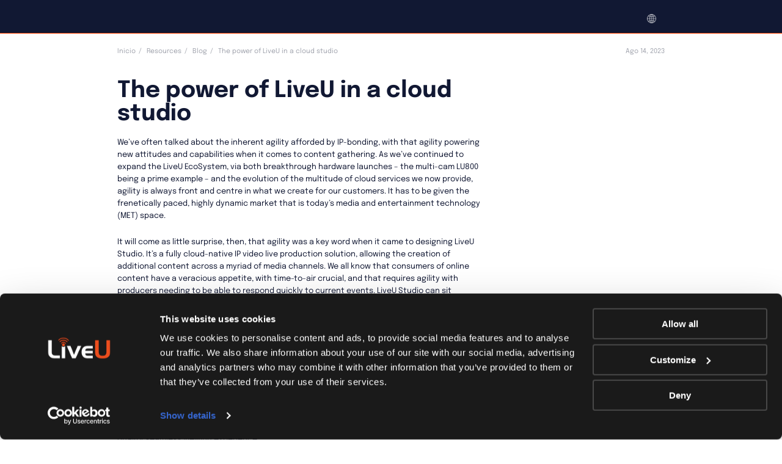

--- FILE ---
content_type: text/html; charset=UTF-8
request_url: https://www.liveu.tv/es/resources/blog/the-power-of-liveu-in-a-cloud-studio
body_size: 26792
content:
<!DOCTYPE html>
<html lang="es-ES">
<head>
    <meta charset="UTF-8"/>
    <meta name="viewport" content="width=device-width"/>
    <meta http-equiv="x-ua-compatible" content="ie=edge">
    <link rel="profile" href="https://gmpg.org/xfn/11"/>
    <link rel="pingback" href="https://www.liveu.tv/xmlrpc.php">
    <meta name='robots' content='index, follow, max-image-preview:large, max-snippet:-1, max-video-preview:-1' />

	<!-- This site is optimized with the Yoast SEO Premium plugin v26.5 (Yoast SEO v26.6) - https://yoast.com/wordpress/plugins/seo/ -->
	<title>The power of LiveU in a cloud studio</title>
	<meta name="description" content="LiveU Studio: Flexible usage, responsive to volumes. 100% cloud-native, quick setup. Control costs, never overpay." />
	<link rel="canonical" href="https://www.liveu.tv/resources/blog/the-power-of-liveu-in-a-cloud-studio" />
	<meta property="og:locale" content="es_ES" />
	<meta property="og:type" content="article" />
	<meta property="og:title" content="The power of LiveU in a cloud studio" />
	<meta property="og:description" content="LiveU Studio: Flexible usage, responsive to volumes. 100% cloud-native, quick setup. Control costs, never overpay." />
	<meta property="og:url" content="https://www.liveu.tv/es/resources/blog/the-power-of-liveu-in-a-cloud-studio" />
	<meta property="og:site_name" content="LiveU" />
	<meta property="article:publisher" content="https://www.facebook.com/LiveU.Fans" />
	<meta property="article:published_time" content="2023-08-14T13:50:30+00:00" />
	<meta property="og:image" content="https://cdn-liveutv.pressidium.com/wp-content/uploads/2023/08/The-power-of-LiveU-in-a-cloud-studio-Blog_2.png" />
	<meta property="og:image:width" content="1260" />
	<meta property="og:image:height" content="630" />
	<meta property="og:image:type" content="image/png" />
	<meta name="author" content="Laisa" />
	<meta name="twitter:card" content="summary_large_image" />
	<meta name="twitter:creator" content="@LiveU" />
	<meta name="twitter:site" content="@LiveU" />
	<meta name="twitter:label1" content="Escrito por" />
	<meta name="twitter:data1" content="Laisa" />
	<meta name="twitter:label2" content="Tiempo de lectura" />
	<meta name="twitter:data2" content="4 minutos" />
	<script type="application/ld+json" class="yoast-schema-graph">{"@context":"https://schema.org","@graph":[{"@type":"Article","@id":"https://www.liveu.tv/es/resources/blog/the-power-of-liveu-in-a-cloud-studio#article","isPartOf":{"@id":"https://www.liveu.tv/es/resources/blog/the-power-of-liveu-in-a-cloud-studio"},"author":{"name":"Laisa","@id":"https://www.liveu.tv/es#/schema/person/8fe6b681cfd08bc03b3093d92d6fa0cd"},"headline":"The power of LiveU in a cloud studio","datePublished":"2023-08-14T13:50:30+00:00","mainEntityOfPage":{"@id":"https://www.liveu.tv/es/resources/blog/the-power-of-liveu-in-a-cloud-studio"},"wordCount":724,"publisher":{"@id":"https://www.liveu.tv/es#organization"},"image":{"@id":"https://www.liveu.tv/es/resources/blog/the-power-of-liveu-in-a-cloud-studio#primaryimage"},"thumbnailUrl":"https://www.liveu.tv/wp-content/uploads/2023/08/The-power-of-LiveU-in-a-cloud-studio-Blog_2.png","articleSection":["LiveU Studio","sports"],"inLanguage":"es"},{"@type":"WebPage","@id":"https://www.liveu.tv/es/resources/blog/the-power-of-liveu-in-a-cloud-studio","url":"https://www.liveu.tv/es/resources/blog/the-power-of-liveu-in-a-cloud-studio","name":"The power of LiveU in a cloud studio","isPartOf":{"@id":"https://www.liveu.tv/es#website"},"primaryImageOfPage":{"@id":"https://www.liveu.tv/es/resources/blog/the-power-of-liveu-in-a-cloud-studio#primaryimage"},"image":{"@id":"https://www.liveu.tv/es/resources/blog/the-power-of-liveu-in-a-cloud-studio#primaryimage"},"thumbnailUrl":"https://www.liveu.tv/wp-content/uploads/2023/08/The-power-of-LiveU-in-a-cloud-studio-Blog_2.png","datePublished":"2023-08-14T13:50:30+00:00","description":"LiveU Studio: Flexible usage, responsive to volumes. 100% cloud-native, quick setup. Control costs, never overpay.","breadcrumb":{"@id":"https://www.liveu.tv/es/resources/blog/the-power-of-liveu-in-a-cloud-studio#breadcrumb"},"inLanguage":"es","potentialAction":[{"@type":"ReadAction","target":["https://www.liveu.tv/es/resources/blog/the-power-of-liveu-in-a-cloud-studio"]}]},{"@type":"ImageObject","inLanguage":"es","@id":"https://www.liveu.tv/es/resources/blog/the-power-of-liveu-in-a-cloud-studio#primaryimage","url":"https://www.liveu.tv/wp-content/uploads/2023/08/The-power-of-LiveU-in-a-cloud-studio-Blog_2.png","contentUrl":"https://www.liveu.tv/wp-content/uploads/2023/08/The-power-of-LiveU-in-a-cloud-studio-Blog_2.png","width":1260,"height":630},{"@type":"BreadcrumbList","@id":"https://www.liveu.tv/es/resources/blog/the-power-of-liveu-in-a-cloud-studio#breadcrumb","itemListElement":[{"@type":"ListItem","position":1,"name":"LiveU","item":"https://www.liveu.tv/es"},{"@type":"ListItem","position":2,"name":"sports","item":"https://www.liveu.tv/es/resources/blog/category/live-sports-production-es"},{"@type":"ListItem","position":3,"name":"The power of LiveU in a cloud studio"}]},{"@type":"WebSite","@id":"https://www.liveu.tv/es#website","url":"https://www.liveu.tv/es","name":"LiveU","description":"LiveU&#039;s Corporate Website","publisher":{"@id":"https://www.liveu.tv/es#organization"},"potentialAction":[{"@type":"SearchAction","target":{"@type":"EntryPoint","urlTemplate":"https://www.liveu.tv/es?s={search_term_string}"},"query-input":{"@type":"PropertyValueSpecification","valueRequired":true,"valueName":"search_term_string"}}],"inLanguage":"es"},{"@type":"Organization","@id":"https://www.liveu.tv/es#organization","name":"LIVEU","url":"https://www.liveu.tv/es","logo":{"@type":"ImageObject","inLanguage":"es","@id":"https://www.liveu.tv/es#/schema/logo/image/","url":"https://www.liveu.tv/wp-content/uploads/2021/06/LiveU_Logo_On_Whtite.png","contentUrl":"https://www.liveu.tv/wp-content/uploads/2021/06/LiveU_Logo_On_Whtite.png","width":924,"height":313,"caption":"LIVEU"},"image":{"@id":"https://www.liveu.tv/es#/schema/logo/image/"},"sameAs":["https://www.facebook.com/LiveU.Fans","https://x.com/LiveU","https://www.instagram.com/liveutv/","https://www.linkedin.com/company/liveu","https://www.youtube.com/user/liveUtv"]},{"@type":"Person","@id":"https://www.liveu.tv/es#/schema/person/8fe6b681cfd08bc03b3093d92d6fa0cd","name":"Laisa"}]}</script>
	<!-- / Yoast SEO Premium plugin. -->


<link rel="alternate" title="oEmbed (JSON)" type="application/json+oembed" href="https://www.liveu.tv/es/wp-json/oembed/1.0/embed?url=https%3A%2F%2Fwww.liveu.tv%2Fes%2Fresources%2Fblog%2Fthe-power-of-liveu-in-a-cloud-studio" />
<link rel="alternate" title="oEmbed (XML)" type="text/xml+oembed" href="https://www.liveu.tv/es/wp-json/oembed/1.0/embed?url=https%3A%2F%2Fwww.liveu.tv%2Fes%2Fresources%2Fblog%2Fthe-power-of-liveu-in-a-cloud-studio&#038;format=xml" />
<style id='wp-img-auto-sizes-contain-inline-css' type='text/css'>
img:is([sizes=auto i],[sizes^="auto," i]){contain-intrinsic-size:3000px 1500px}
/*# sourceURL=wp-img-auto-sizes-contain-inline-css */
</style>
<link rel='stylesheet' id='wp-block-library-css' href='https://cdn-liveutv.pressidium.com/wp-includes/css/dist/block-library/style.min.css?ver=6.9' type='text/css' media="print" onload="this.media='all'" />
<style id='wp-block-paragraph-inline-css' type='text/css'>
.is-small-text{font-size:.875em}.is-regular-text{font-size:1em}.is-large-text{font-size:2.25em}.is-larger-text{font-size:3em}.has-drop-cap:not(:focus):first-letter{float:left;font-size:8.4em;font-style:normal;font-weight:100;line-height:.68;margin:.05em .1em 0 0;text-transform:uppercase}body.rtl .has-drop-cap:not(:focus):first-letter{float:none;margin-left:.1em}p.has-drop-cap.has-background{overflow:hidden}:root :where(p.has-background){padding:1.25em 2.375em}:where(p.has-text-color:not(.has-link-color)) a{color:inherit}p.has-text-align-left[style*="writing-mode:vertical-lr"],p.has-text-align-right[style*="writing-mode:vertical-rl"]{rotate:180deg}
/*# sourceURL=https://www.liveu.tv/wp-includes/blocks/paragraph/style.min.css */
</style>
<style id='global-styles-inline-css' type='text/css'>
:root{--wp--preset--aspect-ratio--square: 1;--wp--preset--aspect-ratio--4-3: 4/3;--wp--preset--aspect-ratio--3-4: 3/4;--wp--preset--aspect-ratio--3-2: 3/2;--wp--preset--aspect-ratio--2-3: 2/3;--wp--preset--aspect-ratio--16-9: 16/9;--wp--preset--aspect-ratio--9-16: 9/16;--wp--preset--color--black: #000000;--wp--preset--color--cyan-bluish-gray: #abb8c3;--wp--preset--color--white: #ffffff;--wp--preset--color--pale-pink: #f78da7;--wp--preset--color--vivid-red: #cf2e2e;--wp--preset--color--luminous-vivid-orange: #ff6900;--wp--preset--color--luminous-vivid-amber: #fcb900;--wp--preset--color--light-green-cyan: #7bdcb5;--wp--preset--color--vivid-green-cyan: #00d084;--wp--preset--color--pale-cyan-blue: #8ed1fc;--wp--preset--color--vivid-cyan-blue: #0693e3;--wp--preset--color--vivid-purple: #9b51e0;--wp--preset--gradient--vivid-cyan-blue-to-vivid-purple: linear-gradient(135deg,rgb(6,147,227) 0%,rgb(155,81,224) 100%);--wp--preset--gradient--light-green-cyan-to-vivid-green-cyan: linear-gradient(135deg,rgb(122,220,180) 0%,rgb(0,208,130) 100%);--wp--preset--gradient--luminous-vivid-amber-to-luminous-vivid-orange: linear-gradient(135deg,rgb(252,185,0) 0%,rgb(255,105,0) 100%);--wp--preset--gradient--luminous-vivid-orange-to-vivid-red: linear-gradient(135deg,rgb(255,105,0) 0%,rgb(207,46,46) 100%);--wp--preset--gradient--very-light-gray-to-cyan-bluish-gray: linear-gradient(135deg,rgb(238,238,238) 0%,rgb(169,184,195) 100%);--wp--preset--gradient--cool-to-warm-spectrum: linear-gradient(135deg,rgb(74,234,220) 0%,rgb(151,120,209) 20%,rgb(207,42,186) 40%,rgb(238,44,130) 60%,rgb(251,105,98) 80%,rgb(254,248,76) 100%);--wp--preset--gradient--blush-light-purple: linear-gradient(135deg,rgb(255,206,236) 0%,rgb(152,150,240) 100%);--wp--preset--gradient--blush-bordeaux: linear-gradient(135deg,rgb(254,205,165) 0%,rgb(254,45,45) 50%,rgb(107,0,62) 100%);--wp--preset--gradient--luminous-dusk: linear-gradient(135deg,rgb(255,203,112) 0%,rgb(199,81,192) 50%,rgb(65,88,208) 100%);--wp--preset--gradient--pale-ocean: linear-gradient(135deg,rgb(255,245,203) 0%,rgb(182,227,212) 50%,rgb(51,167,181) 100%);--wp--preset--gradient--electric-grass: linear-gradient(135deg,rgb(202,248,128) 0%,rgb(113,206,126) 100%);--wp--preset--gradient--midnight: linear-gradient(135deg,rgb(2,3,129) 0%,rgb(40,116,252) 100%);--wp--preset--font-size--small: 13px;--wp--preset--font-size--medium: 20px;--wp--preset--font-size--large: 36px;--wp--preset--font-size--x-large: 42px;--wp--preset--spacing--20: 0.44rem;--wp--preset--spacing--30: 0.67rem;--wp--preset--spacing--40: 1rem;--wp--preset--spacing--50: 1.5rem;--wp--preset--spacing--60: 2.25rem;--wp--preset--spacing--70: 3.38rem;--wp--preset--spacing--80: 5.06rem;--wp--preset--shadow--natural: 6px 6px 9px rgba(0, 0, 0, 0.2);--wp--preset--shadow--deep: 12px 12px 50px rgba(0, 0, 0, 0.4);--wp--preset--shadow--sharp: 6px 6px 0px rgba(0, 0, 0, 0.2);--wp--preset--shadow--outlined: 6px 6px 0px -3px rgb(255, 255, 255), 6px 6px rgb(0, 0, 0);--wp--preset--shadow--crisp: 6px 6px 0px rgb(0, 0, 0);}:where(.is-layout-flex){gap: 0.5em;}:where(.is-layout-grid){gap: 0.5em;}body .is-layout-flex{display: flex;}.is-layout-flex{flex-wrap: wrap;align-items: center;}.is-layout-flex > :is(*, div){margin: 0;}body .is-layout-grid{display: grid;}.is-layout-grid > :is(*, div){margin: 0;}:where(.wp-block-columns.is-layout-flex){gap: 2em;}:where(.wp-block-columns.is-layout-grid){gap: 2em;}:where(.wp-block-post-template.is-layout-flex){gap: 1.25em;}:where(.wp-block-post-template.is-layout-grid){gap: 1.25em;}.has-black-color{color: var(--wp--preset--color--black) !important;}.has-cyan-bluish-gray-color{color: var(--wp--preset--color--cyan-bluish-gray) !important;}.has-white-color{color: var(--wp--preset--color--white) !important;}.has-pale-pink-color{color: var(--wp--preset--color--pale-pink) !important;}.has-vivid-red-color{color: var(--wp--preset--color--vivid-red) !important;}.has-luminous-vivid-orange-color{color: var(--wp--preset--color--luminous-vivid-orange) !important;}.has-luminous-vivid-amber-color{color: var(--wp--preset--color--luminous-vivid-amber) !important;}.has-light-green-cyan-color{color: var(--wp--preset--color--light-green-cyan) !important;}.has-vivid-green-cyan-color{color: var(--wp--preset--color--vivid-green-cyan) !important;}.has-pale-cyan-blue-color{color: var(--wp--preset--color--pale-cyan-blue) !important;}.has-vivid-cyan-blue-color{color: var(--wp--preset--color--vivid-cyan-blue) !important;}.has-vivid-purple-color{color: var(--wp--preset--color--vivid-purple) !important;}.has-black-background-color{background-color: var(--wp--preset--color--black) !important;}.has-cyan-bluish-gray-background-color{background-color: var(--wp--preset--color--cyan-bluish-gray) !important;}.has-white-background-color{background-color: var(--wp--preset--color--white) !important;}.has-pale-pink-background-color{background-color: var(--wp--preset--color--pale-pink) !important;}.has-vivid-red-background-color{background-color: var(--wp--preset--color--vivid-red) !important;}.has-luminous-vivid-orange-background-color{background-color: var(--wp--preset--color--luminous-vivid-orange) !important;}.has-luminous-vivid-amber-background-color{background-color: var(--wp--preset--color--luminous-vivid-amber) !important;}.has-light-green-cyan-background-color{background-color: var(--wp--preset--color--light-green-cyan) !important;}.has-vivid-green-cyan-background-color{background-color: var(--wp--preset--color--vivid-green-cyan) !important;}.has-pale-cyan-blue-background-color{background-color: var(--wp--preset--color--pale-cyan-blue) !important;}.has-vivid-cyan-blue-background-color{background-color: var(--wp--preset--color--vivid-cyan-blue) !important;}.has-vivid-purple-background-color{background-color: var(--wp--preset--color--vivid-purple) !important;}.has-black-border-color{border-color: var(--wp--preset--color--black) !important;}.has-cyan-bluish-gray-border-color{border-color: var(--wp--preset--color--cyan-bluish-gray) !important;}.has-white-border-color{border-color: var(--wp--preset--color--white) !important;}.has-pale-pink-border-color{border-color: var(--wp--preset--color--pale-pink) !important;}.has-vivid-red-border-color{border-color: var(--wp--preset--color--vivid-red) !important;}.has-luminous-vivid-orange-border-color{border-color: var(--wp--preset--color--luminous-vivid-orange) !important;}.has-luminous-vivid-amber-border-color{border-color: var(--wp--preset--color--luminous-vivid-amber) !important;}.has-light-green-cyan-border-color{border-color: var(--wp--preset--color--light-green-cyan) !important;}.has-vivid-green-cyan-border-color{border-color: var(--wp--preset--color--vivid-green-cyan) !important;}.has-pale-cyan-blue-border-color{border-color: var(--wp--preset--color--pale-cyan-blue) !important;}.has-vivid-cyan-blue-border-color{border-color: var(--wp--preset--color--vivid-cyan-blue) !important;}.has-vivid-purple-border-color{border-color: var(--wp--preset--color--vivid-purple) !important;}.has-vivid-cyan-blue-to-vivid-purple-gradient-background{background: var(--wp--preset--gradient--vivid-cyan-blue-to-vivid-purple) !important;}.has-light-green-cyan-to-vivid-green-cyan-gradient-background{background: var(--wp--preset--gradient--light-green-cyan-to-vivid-green-cyan) !important;}.has-luminous-vivid-amber-to-luminous-vivid-orange-gradient-background{background: var(--wp--preset--gradient--luminous-vivid-amber-to-luminous-vivid-orange) !important;}.has-luminous-vivid-orange-to-vivid-red-gradient-background{background: var(--wp--preset--gradient--luminous-vivid-orange-to-vivid-red) !important;}.has-very-light-gray-to-cyan-bluish-gray-gradient-background{background: var(--wp--preset--gradient--very-light-gray-to-cyan-bluish-gray) !important;}.has-cool-to-warm-spectrum-gradient-background{background: var(--wp--preset--gradient--cool-to-warm-spectrum) !important;}.has-blush-light-purple-gradient-background{background: var(--wp--preset--gradient--blush-light-purple) !important;}.has-blush-bordeaux-gradient-background{background: var(--wp--preset--gradient--blush-bordeaux) !important;}.has-luminous-dusk-gradient-background{background: var(--wp--preset--gradient--luminous-dusk) !important;}.has-pale-ocean-gradient-background{background: var(--wp--preset--gradient--pale-ocean) !important;}.has-electric-grass-gradient-background{background: var(--wp--preset--gradient--electric-grass) !important;}.has-midnight-gradient-background{background: var(--wp--preset--gradient--midnight) !important;}.has-small-font-size{font-size: var(--wp--preset--font-size--small) !important;}.has-medium-font-size{font-size: var(--wp--preset--font-size--medium) !important;}.has-large-font-size{font-size: var(--wp--preset--font-size--large) !important;}.has-x-large-font-size{font-size: var(--wp--preset--font-size--x-large) !important;}
/*# sourceURL=global-styles-inline-css */
</style>

<style id='classic-theme-styles-inline-css' type='text/css'>
/*! This file is auto-generated */
.wp-block-button__link{color:#fff;background-color:#32373c;border-radius:9999px;box-shadow:none;text-decoration:none;padding:calc(.667em + 2px) calc(1.333em + 2px);font-size:1.125em}.wp-block-file__button{background:#32373c;color:#fff;text-decoration:none}
/*# sourceURL=/wp-includes/css/classic-themes.min.css */
</style>
<link rel='stylesheet' id='liveu-common-css' href='https://cdn-liveutv.pressidium.com/wp-content/themes/liveu/static/assets/css/common.css?ver=1.14.6' type='text/css' media='all' />
<link rel='stylesheet' id='select2-css' href='https://cdn-liveutv.pressidium.com/wp-content/themes/liveu/static/assets/css/vendor/select2.min.css' type='text/css' media="print" onload="this.media='all'" />
<script type="text/javascript" id="wpml-cookie-js-extra">
/* <![CDATA[ */
var wpml_cookies = {"wp-wpml_current_language":{"value":"es","expires":1,"path":"/"}};
var wpml_cookies = {"wp-wpml_current_language":{"value":"en","expires":1,"path":"/"}};
var wpml_cookies = {"wp-wpml_current_language":{"value":"es","expires":1,"path":"/"}};
var wpml_cookies = {"wp-wpml_current_language":{"value":"es","expires":1,"path":"/"}};
var wpml_cookies = {"wp-wpml_current_language":{"value":"en","expires":1,"path":"/"}};
var wpml_cookies = {"wp-wpml_current_language":{"value":"es","expires":1,"path":"/"}};
//# sourceURL=wpml-cookie-js-extra
/* ]]> */
</script>
<script type="text/javascript" defer src="https://www.liveu.tv/wp-content/plugins/sitepress-multilingual-cms/res/js/cookies/language-cookie.js?ver=486900" id="wpml-cookie-js" defer="defer" data-wp-strategy="defer"></script>
<link rel="https://api.w.org/" href="https://www.liveu.tv/es/wp-json/" /><link rel="alternate" title="JSON" type="application/json" href="https://www.liveu.tv/es/wp-json/wp/v2/posts/290308" /><link rel="EditURI" type="application/rsd+xml" title="RSD" href="https://www.liveu.tv/xmlrpc.php?rsd" />
<link rel='shortlink' href='https://www.liveu.tv/es?p=290308' />
<link rel="icon" href="https://cdn-liveutv.pressidium.com/wp-content/uploads/2021/12/LiveU-fav.-blue-150x150.png" sizes="32x32" />
<link rel="icon" href="https://cdn-liveutv.pressidium.com/wp-content/uploads/2021/12/LiveU-fav.-blue-300x300.png" sizes="192x192" />
<link rel="apple-touch-icon" href="https://cdn-liveutv.pressidium.com/wp-content/uploads/2021/12/LiveU-fav.-blue-300x300.png" />
<meta name="msapplication-TileImage" content="https://cdn-liveutv.pressidium.com/wp-content/uploads/2021/12/LiveU-fav.-blue-300x300.png" />
		<style type="text/css" id="wp-custom-css">
			.single-product .s-accent._full ._black_bg {
	margin-bottom: 6.4rem;
}

.page-template-homepage .s-home {
	z-index: 1;
}

.postid-389884 .modal-389878 .modal-contact__container .f-iframe {
	padding: 15px 0 0;
	max-width: 100%;
	
} 

.postid-389884 .modal-389878 .modal-contact__container {
	max-width: 100%;
	padding: 0;
}

.postid-389884 .modal-389878 .modal-contact__container .f-iframe  .f-default__title {
	margin-bottom: -15px;
}

.postid-389884 .modal-389878 .modal-contact__container .modal-contact__support-link {
	padding: 0 2rem;
    max-width: 61.8rem;
}

.postid-392887 .s-talk .f-iframe {
	position: relative;
	z-index: 2;
}

.svg-yout-upd {
	  width: 33px;
  height: 23px;
}

html body {
	visibility: visible !important;
}

@media (max-width: 768px) {
	.postid-411676 .s-why-lrt {
		 padding: 3.6rem 0;
	}
}

.term-12 .s-titles._short {
	padding-bottom: 0;
}

.term-12 .s-titles._short .s-titles__text {
	margin: 0;
}		</style>
		<noscript><style id="rocket-lazyload-nojs-css">.rll-youtube-player, [data-lazy-src]{display:none !important;}</style></noscript>    <script type="text/javascript">
(function(window, document, dataLayerName, id) {
window[dataLayerName]=window[dataLayerName]||[],window[dataLayerName].push({start:(new Date).getTime(),event:"stg.start"});var scripts=document.getElementsByTagName('script')[0],tags=document.createElement('script');
function stgCreateCookie(a,b,c){var d="";if(c){var e=new Date;e.setTime(e.getTime()+24*c*60*60*1e3),d="; expires="+e.toUTCString();f="; SameSite=Strict"}document.cookie=a+"="+b+d+f+"; path=/"}
var isStgDebug=(window.location.href.match("stg_debug")||document.cookie.match("stg_debug"))&&!window.location.href.match("stg_disable_debug");stgCreateCookie("stg_debug",isStgDebug?1:"",isStgDebug?14:-1);
var qP=[];dataLayerName!=="dataLayer"&&qP.push("data_layer_name="+dataLayerName),isStgDebug&&qP.push("stg_debug");var qPString=qP.length>0?("?"+qP.join("&")):"";
tags.async=!0,tags.src="https://liveu.containers.piwik.pro/"+id+".js"+qPString,scripts.parentNode.insertBefore(tags,scripts);
!function(a,n,i){a[n]=a[n]||{};for(var c=0;c<i.length;c++)!function(i){a[n][i]=a[n][i]||{},a[n][i].api=a[n][i].api||function(){var a=[].slice.call(arguments,0);"string"==typeof a[0]&&window[dataLayerName].push({event:n+"."+i+":"+a[0],parameters:[].slice.call(arguments,1)})}}(i[c])}(window,"ppms",["tm","cm"]);
})(window, document, 'dataLayer', 'a840de16-f8ef-4d45-8135-8e74713bb790');
</script>
    <!-- Trendemon tags -->
	    <link rel="stylesheet" href="https://cdnjs.cloudflare.com/ajax/libs/overlayscrollbars/2.11.4/styles/overlayscrollbars.css" />
    <!-- OverlayScrollbars JS -->
    <script src="https://cdnjs.cloudflare.com/ajax/libs/overlayscrollbars/2.11.4/browser/overlayscrollbars.browser.es5.min.js"></script>
    <!-- Trendemon tags -->
</head>
<body class="wp-singular post-template-default single single-post postid-290308 single-format-standard wp-theme-liveu p-text">
        <input type="hidden" name="base-url" value="https://www.liveu.tv"
           data-slug="">
    <div class="wrapper"><header class="s-header _mobile_v2">
    <div class="container">
        <div class="s-header__wrapper">
            <a class="s-header__logo" href="https://www.liveu.tv/es">
                <svg class="svg svg-logo" xmlns="http://www.w3.org/2000/svg" xmlns:xlink="http://www.w3.org/1999/xlink">
                    <use xlink:href="https://www.liveu.tv/wp-content/themes/liveu/static/assets/images/_set.svg#logo"></use>
                </svg>
            </a>
            <div class="s-header__inner">
				<nav class="m-primary">
    <ul class="m-primary__list">
                                        
            <li class="m-primary__item _menu ">
	<button class="m-primary__btn" type="button">

        <a  class="m-primary__tab-link" href="https://www.liveu.tv/es/solutions">
            <span>Soluciones</span>
        </a>
    </button>
	
    <div class="m-primary__menu">
        <div class="container _wide">
            <div class="m-primary__menu-inner">
                <div class="b-menu-main">
                    <ul class="b-menu-main__list">

						                            <li class="b-menu-main__item">
                                <a class="b-menu-main__link-main"
                                   href="https://www.liveu.tv/es/solutions/broadcast"></a>
                                <div class="b-menu-main__info">
                                    <h4 class="b-menu-main__title">Transmisión Broadcast</h4>
                                    <p class="b-menu-main__text"></p>

									                                        <div class="b-menu-main__links">
																						                        <a target="_self" class="b-menu-main__link" href="https://www.liveu.tv/es/solutions/broadcast/outside-broadcast">
                Transmisión en Exteriores            </a>
		                        <a target="_blank" class="b-menu-main__link" href="https://get.liveu.tv/es-point-to-point/">
                Point-to-point transmission            </a>
		                        <a target="_self" class="b-menu-main__link" href="https://www.liveu.tv/es/products/share/matrix">
                Distribución en todo el mundo            </a>
		                                            </div>
									
                                </div>

								                            </li>
						                            <li class="b-menu-main__item">
                                <a class="b-menu-main__link-main"
                                   href="https://www.liveu.tv/es/solutions/sports"></a>
                                <div class="b-menu-main__info">
                                    <h4 class="b-menu-main__title">Deportes</h4>
                                    <p class="b-menu-main__text"></p>

									                                        <div class="b-menu-main__links">
																						                        <a target="_self" class="b-menu-main__link" href="https://www.liveu.tv/es/solutions/sports/lightweight-sports-production">
                Producción Deportiva Ligera            </a>
		                        <a target="_self" class="b-menu-main__link" href="https://www.liveu.tv/es/solutions/deportes/remote-production">
                Producción Remota            </a>
		                        <a target="_self" class="b-menu-main__link" href="https://www.liveu.tv/es/solutions/sports/on-site-production">
                Producción en Directo            </a>
		                        <a target="_self" class="b-menu-main__link" href="https://www.liveu.tv/es/solutions/deportes/fan-engagement">
                Conecte con sus fans            </a>
		                                            </div>
									
                                </div>

								                            </li>
						                            <li class="b-menu-main__item">
                                <a class="b-menu-main__link-main"
                                   href="https://www.liveu.tv/es/solutions/public-safety"></a>
                                <div class="b-menu-main__info">
                                    <h4 class="b-menu-main__title">Seguridad Pública</h4>
                                    <p class="b-menu-main__text"></p>

									                                        <div class="b-menu-main__links">
																						                        <a target="_self" class="b-menu-main__link" href="https://www.liveu.tv/es/solutions/public-safety/situational-awareness">
                Conocimiento Situacional            </a>
		                        <a target="_self" class="b-menu-main__link" href="https://www.liveu.tv/es/solutions/public-safety/dfr-video-solutions">
                Soluciones de vídeo DFR            </a>
		                                            </div>
									
                                </div>

								                            </li>
						                            <li class="b-menu-main__item">
                                <a class="b-menu-main__link-main"
                                   href="https://www.liveu.tv/es/solutions/online"></a>
                                <div class="b-menu-main__info">
                                    <h4 class="b-menu-main__title">Otras Verticales</h4>
                                    <p class="b-menu-main__text"></p>

									                                        <div class="b-menu-main__links">
																						                        <a target="_self" class="b-menu-main__link" href="https://www.liveu.tv/es/solutions/online-es/enterprise">
                Corporativo            </a>
		                        <a target="_self" class="b-menu-main__link" href="https://www.liveu.tv/es/solutions/online-es/production-house">
                Casas Productoras            </a>
		                        <a target="_self" class="b-menu-main__link" href="https://www.liveu.tv/es/solutions/online/government">
                Gobierno            </a>
		                        <a target="_self" class="b-menu-main__link" href="https://www.liveu.tv/es/solutions/online-es/education">
                Educación            </a>
		                        <a target="_self" class="b-menu-main__link" href="https://www.liveu.tv/es/solutions/online/telemedicina">
                Telemedicina            </a>
		                                            </div>
									
                                </div>

								                            </li>
						
                    </ul>

                                            <div class="b-menu-main__bottom-menu">

                            								                                    <a
                                            class="b-menu-main__bottom-menu-item"
                                            href="https://www.liveu.tv/es/solutions/ecosystem"
                                            target="_self"
                                    >
                                        <div class="b-menu-main__bottom-menu-left">
                                            <img class="circle-chevron" src="data:image/svg+xml,%3Csvg%20xmlns='http://www.w3.org/2000/svg'%20viewBox='0%200%200%200'%3E%3C/svg%3E" alt="chevron" data-lazy-src="https://cdn-liveutv.pressidium.com/wp-content/themes/liveu/static/assets/images/svg/circle-chevron.svg"><noscript><img class="circle-chevron" src="https://cdn-liveutv.pressidium.com/wp-content/themes/liveu/static/assets/images/svg/circle-chevron.svg" alt="chevron"></noscript>
                                            <img class="circle-chevron-hover" src="data:image/svg+xml,%3Csvg%20xmlns='http://www.w3.org/2000/svg'%20viewBox='0%200%200%200'%3E%3C/svg%3E" alt="chevron" data-lazy-src="https://cdn-liveutv.pressidium.com/wp-content/themes/liveu/static/assets/images/svg/circle-chevron-hover.svg"><noscript><img class="circle-chevron-hover" src="https://cdn-liveutv.pressidium.com/wp-content/themes/liveu/static/assets/images/svg/circle-chevron-hover.svg" alt="chevron"></noscript>


                                                <h4>
                                                    LiveU EcoSystem                                                </h4>

                                        </div>
                                        <div class="b-menu-main__bottom-menu-right">
                                            <img src="data:image/svg+xml,%3Csvg%20xmlns='http://www.w3.org/2000/svg'%20viewBox='0%200%200%200'%3E%3C/svg%3E" data-lazy-src="https://cdn-liveutv.pressidium.com/wp-content/uploads/2021/02/LiveU-EcoSystem-Menu-2.png"><noscript><img src="https://cdn-liveutv.pressidium.com/wp-content/uploads/2021/02/LiveU-EcoSystem-Menu-2.png"></noscript>
                                        </div>
                                    </a>
								
                            								                                    <a
                                            class="b-menu-main__bottom-menu-item"
                                            href="https://www.liveu.tv/es/solutions/5g"
                                            target="_self"
                                    >
                                        <div class="b-menu-main__bottom-menu-left">
                                            <img class="circle-chevron" src="data:image/svg+xml,%3Csvg%20xmlns='http://www.w3.org/2000/svg'%20viewBox='0%200%200%200'%3E%3C/svg%3E" alt="chevron" data-lazy-src="https://cdn-liveutv.pressidium.com/wp-content/themes/liveu/static/assets/images/svg/circle-chevron.svg"><noscript><img class="circle-chevron" src="https://cdn-liveutv.pressidium.com/wp-content/themes/liveu/static/assets/images/svg/circle-chevron.svg" alt="chevron"></noscript>
                                            <img class="circle-chevron-hover" src="data:image/svg+xml,%3Csvg%20xmlns='http://www.w3.org/2000/svg'%20viewBox='0%200%200%200'%3E%3C/svg%3E" alt="chevron" data-lazy-src="https://cdn-liveutv.pressidium.com/wp-content/themes/liveu/static/assets/images/svg/circle-chevron-hover.svg"><noscript><img class="circle-chevron-hover" src="https://cdn-liveutv.pressidium.com/wp-content/themes/liveu/static/assets/images/svg/circle-chevron-hover.svg" alt="chevron"></noscript>


                                                <h4>
                                                    Tecnología 5G                                                </h4>

                                        </div>
                                        <div class="b-menu-main__bottom-menu-right">
                                            <img src="data:image/svg+xml,%3Csvg%20xmlns='http://www.w3.org/2000/svg'%20viewBox='0%200%200%200'%3E%3C/svg%3E" data-lazy-src="https://cdn-liveutv.pressidium.com/wp-content/uploads/2021/02/LiveU_5G.png"><noscript><img src="https://cdn-liveutv.pressidium.com/wp-content/uploads/2021/02/LiveU_5G.png"></noscript>
                                        </div>
                                    </a>
								
                            								                                    <a
                                            class="b-menu-main__bottom-menu-item"
                                            href="https://www.liveu.tv/es/products/create/greener-by-nature-solutions"
                                            target="_self"
                                    >
                                        <div class="b-menu-main__bottom-menu-left">
                                            <img class="circle-chevron" src="data:image/svg+xml,%3Csvg%20xmlns='http://www.w3.org/2000/svg'%20viewBox='0%200%200%200'%3E%3C/svg%3E" alt="chevron" data-lazy-src="https://cdn-liveutv.pressidium.com/wp-content/themes/liveu/static/assets/images/svg/circle-chevron.svg"><noscript><img class="circle-chevron" src="https://cdn-liveutv.pressidium.com/wp-content/themes/liveu/static/assets/images/svg/circle-chevron.svg" alt="chevron"></noscript>
                                            <img class="circle-chevron-hover" src="data:image/svg+xml,%3Csvg%20xmlns='http://www.w3.org/2000/svg'%20viewBox='0%200%200%200'%3E%3C/svg%3E" alt="chevron" data-lazy-src="https://cdn-liveutv.pressidium.com/wp-content/themes/liveu/static/assets/images/svg/circle-chevron-hover.svg"><noscript><img class="circle-chevron-hover" src="https://cdn-liveutv.pressidium.com/wp-content/themes/liveu/static/assets/images/svg/circle-chevron-hover.svg" alt="chevron"></noscript>


                                                <h4>
                                                    Soluciones más ecológicas por naturaleza                                                </h4>

                                        </div>
                                        <div class="b-menu-main__bottom-menu-right">
                                            <img src="data:image/svg+xml,%3Csvg%20xmlns='http://www.w3.org/2000/svg'%20viewBox='0%200%200%200'%3E%3C/svg%3E" data-lazy-src="https://cdn-liveutv.pressidium.com/wp-content/uploads/2021/02/Greener-by-Nature-Solutions.png"><noscript><img src="https://cdn-liveutv.pressidium.com/wp-content/uploads/2021/02/Greener-by-Nature-Solutions.png"></noscript>
                                        </div>
                                    </a>
								
                            
                        </div>
                    
                </div>
            </div>
        </div>
    </div>
    <div class="m-primary_mobile additionalFloor">
                <div class="m-primary_mobile__wrapper">
            <div class="m-primary_mobile__header">
                <button class="m-primary_mobile__back closeFloor" type="button">
                    <svg width="24" height="24" viewBox="0 0 24 24" fill="none" xmlns="http://www.w3.org/2000/svg">
                        <path d="M14 7L9 12L14 17" stroke="#111833"/>
                    </svg>
                    <span>
                 Back                </span></button>
                <button class="m-primary_mobile__close closeMenu" type="button">
                    <svg width="24" height="24" viewBox="0 0 24 24" fill="none" xmlns="http://www.w3.org/2000/svg">
                        <path d="M19 19L6.75 6.75L5 5" stroke="#111833"/>
                        <path d="M5 19L17.25 6.75L19 5" stroke="#111833"/>
                    </svg>
                </button>
            </div>
            <a  class="m-primary_mobile__top_link " href="https://www.liveu.tv/es/solutions">
                <span>Soluciones</span>
            </a>
            <div class="m-primary_mobile__sub">
                                    <div class="m-primary_mobile__sub-item ">
                                                    <button class="m-primary_mobile__sub-link showNextFloor _btn" type="button">
                                Transmisión Broadcast                            </button>
                            <div class='m-primary_mobile additionalFloor'>        <div class="m-primary_mobile__wrapper">
            <div class="m-primary_mobile__header">
                <button class="m-primary_mobile__back closeFloor" type="button">
                    <svg width="24" height="24" viewBox="0 0 24 24" fill="none" xmlns="http://www.w3.org/2000/svg">
                        <path d="M14 7L9 12L14 17" stroke="#111833"/>
                    </svg>
                    <span>
                 Back                </span></button>
                <button class="m-primary_mobile__close closeMenu" type="button">
                    <svg width="24" height="24" viewBox="0 0 24 24" fill="none" xmlns="http://www.w3.org/2000/svg">
                        <path d="M19 19L6.75 6.75L5 5" stroke="#111833"/>
                        <path d="M5 19L17.25 6.75L19 5" stroke="#111833"/>
                    </svg>
                </button>
            </div>
            <a  class="m-primary_mobile__top_link " href="https://www.liveu.tv/es/solutions/broadcast">
                <span>Transmisión Broadcast</span>
            </a>
            <div class="m-primary_mobile__sub">
                                    <div class="m-primary_mobile__sub-item ">
                                                    <a class="m-primary_mobile__sub-link " href="https://www.liveu.tv/es/solutions/broadcast/outside-broadcast" >
                                Transmisión en Exteriores                            </a>
                                            </div>
                                    <div class="m-primary_mobile__sub-item ">
                                                    <a class="m-primary_mobile__sub-link " href="https://get.liveu.tv/es-point-to-point/" target='_blank' rel='noopener noreferrer'>
                                Point-to-point transmission                            </a>
                                            </div>
                                    <div class="m-primary_mobile__sub-item ">
                                                    <a class="m-primary_mobile__sub-link " href="https://www.liveu.tv/es/products/share/matrix" >
                                Distribución en todo el mundo                            </a>
                                            </div>
                            </div>
        </div>

        </div>                                            </div>
                                    <div class="m-primary_mobile__sub-item ">
                                                    <button class="m-primary_mobile__sub-link showNextFloor _btn" type="button">
                                Deportes                            </button>
                            <div class='m-primary_mobile additionalFloor'>        <div class="m-primary_mobile__wrapper">
            <div class="m-primary_mobile__header">
                <button class="m-primary_mobile__back closeFloor" type="button">
                    <svg width="24" height="24" viewBox="0 0 24 24" fill="none" xmlns="http://www.w3.org/2000/svg">
                        <path d="M14 7L9 12L14 17" stroke="#111833"/>
                    </svg>
                    <span>
                 Back                </span></button>
                <button class="m-primary_mobile__close closeMenu" type="button">
                    <svg width="24" height="24" viewBox="0 0 24 24" fill="none" xmlns="http://www.w3.org/2000/svg">
                        <path d="M19 19L6.75 6.75L5 5" stroke="#111833"/>
                        <path d="M5 19L17.25 6.75L19 5" stroke="#111833"/>
                    </svg>
                </button>
            </div>
            <a  class="m-primary_mobile__top_link " href="https://www.liveu.tv/es/solutions/sports">
                <span>Deportes</span>
            </a>
            <div class="m-primary_mobile__sub">
                                    <div class="m-primary_mobile__sub-item ">
                                                    <a class="m-primary_mobile__sub-link " href="https://www.liveu.tv/es/solutions/sports/lightweight-sports-production" >
                                Producción Deportiva Ligera                            </a>
                                            </div>
                                    <div class="m-primary_mobile__sub-item ">
                                                    <a class="m-primary_mobile__sub-link " href="https://www.liveu.tv/es/solutions/deportes/remote-production" >
                                Producción Remota                            </a>
                                            </div>
                                    <div class="m-primary_mobile__sub-item ">
                                                    <a class="m-primary_mobile__sub-link " href="https://www.liveu.tv/es/solutions/sports/on-site-production" >
                                Producción en Directo                            </a>
                                            </div>
                                    <div class="m-primary_mobile__sub-item ">
                                                    <a class="m-primary_mobile__sub-link " href="https://www.liveu.tv/es/solutions/deportes/fan-engagement" >
                                Conecte con sus fans                            </a>
                                            </div>
                            </div>
        </div>

        </div>                                            </div>
                                    <div class="m-primary_mobile__sub-item ">
                                                    <button class="m-primary_mobile__sub-link showNextFloor _btn" type="button">
                                Seguridad Pública                            </button>
                            <div class='m-primary_mobile additionalFloor'>        <div class="m-primary_mobile__wrapper">
            <div class="m-primary_mobile__header">
                <button class="m-primary_mobile__back closeFloor" type="button">
                    <svg width="24" height="24" viewBox="0 0 24 24" fill="none" xmlns="http://www.w3.org/2000/svg">
                        <path d="M14 7L9 12L14 17" stroke="#111833"/>
                    </svg>
                    <span>
                 Back                </span></button>
                <button class="m-primary_mobile__close closeMenu" type="button">
                    <svg width="24" height="24" viewBox="0 0 24 24" fill="none" xmlns="http://www.w3.org/2000/svg">
                        <path d="M19 19L6.75 6.75L5 5" stroke="#111833"/>
                        <path d="M5 19L17.25 6.75L19 5" stroke="#111833"/>
                    </svg>
                </button>
            </div>
            <a  class="m-primary_mobile__top_link " href="https://www.liveu.tv/es/solutions/public-safety">
                <span>Seguridad Pública</span>
            </a>
            <div class="m-primary_mobile__sub">
                                    <div class="m-primary_mobile__sub-item ">
                                                    <a class="m-primary_mobile__sub-link " href="https://www.liveu.tv/es/solutions/public-safety/situational-awareness" >
                                Conocimiento Situacional                            </a>
                                            </div>
                                    <div class="m-primary_mobile__sub-item ">
                                                    <a class="m-primary_mobile__sub-link " href="https://www.liveu.tv/es/solutions/public-safety/dfr-video-solutions" >
                                Soluciones de vídeo DFR                            </a>
                                            </div>
                            </div>
        </div>

        </div>                                            </div>
                                    <div class="m-primary_mobile__sub-item ">
                                                    <button class="m-primary_mobile__sub-link showNextFloor _btn" type="button">
                                Otras Verticales                            </button>
                            <div class='m-primary_mobile additionalFloor'>        <div class="m-primary_mobile__wrapper">
            <div class="m-primary_mobile__header">
                <button class="m-primary_mobile__back closeFloor" type="button">
                    <svg width="24" height="24" viewBox="0 0 24 24" fill="none" xmlns="http://www.w3.org/2000/svg">
                        <path d="M14 7L9 12L14 17" stroke="#111833"/>
                    </svg>
                    <span>
                 Back                </span></button>
                <button class="m-primary_mobile__close closeMenu" type="button">
                    <svg width="24" height="24" viewBox="0 0 24 24" fill="none" xmlns="http://www.w3.org/2000/svg">
                        <path d="M19 19L6.75 6.75L5 5" stroke="#111833"/>
                        <path d="M5 19L17.25 6.75L19 5" stroke="#111833"/>
                    </svg>
                </button>
            </div>
            <a  class="m-primary_mobile__top_link " href="https://www.liveu.tv/es/solutions/online">
                <span>Otras Verticales</span>
            </a>
            <div class="m-primary_mobile__sub">
                                    <div class="m-primary_mobile__sub-item ">
                                                    <a class="m-primary_mobile__sub-link " href="https://www.liveu.tv/es/solutions/online-es/enterprise" >
                                Corporativo                            </a>
                                            </div>
                                    <div class="m-primary_mobile__sub-item ">
                                                    <a class="m-primary_mobile__sub-link " href="https://www.liveu.tv/es/solutions/online-es/production-house" >
                                Casas Productoras                            </a>
                                            </div>
                                    <div class="m-primary_mobile__sub-item ">
                                                    <a class="m-primary_mobile__sub-link " href="https://www.liveu.tv/es/solutions/online/government" >
                                Gobierno                            </a>
                                            </div>
                                    <div class="m-primary_mobile__sub-item ">
                                                    <a class="m-primary_mobile__sub-link " href="https://www.liveu.tv/es/solutions/online-es/education" >
                                Educación                            </a>
                                            </div>
                                    <div class="m-primary_mobile__sub-item ">
                                                    <a class="m-primary_mobile__sub-link " href="https://www.liveu.tv/es/solutions/online/telemedicina" >
                                Telemedicina                            </a>
                                            </div>
                            </div>
        </div>

        </div>                                            </div>
                            </div>
        </div>

                            <div class="m-primary_mobile__secondary">
                                                            <a class="m-primary_mobile__secondary-link" href="https://www.liveu.tv/es/solutions/ecosystem">
                            <span class="button">LiveU EcoSystem</span>
                        </a>
                                                                                <a class="m-primary_mobile__secondary-link" href="https://www.liveu.tv/es/solutions/5g">
                            <span class="button">Tecnología 5G</span>
                        </a>
                                                                                <a class="m-primary_mobile__secondary-link" href="https://www.liveu.tv/es/products/create/greener-by-nature-solutions">
                            <span class="button">Soluciones más ecológicas por naturaleza</span>
                        </a>
                                                </div>
            </div>

    
    </li>                                        
            <li class="m-primary__item _menu ">
                    <button class="m-primary__btn products-menu-btn" type="button">
                <a  class="m-primary__tab-link" href="https://www.liveu.tv/es/products">
                    <span>Productos</span>
                </a>
            </button>
        
                <div class="m-primary__menu">
        <div class="container _wide">
            <div class="m-primary__menu-inner">
                <div class="b-menu-main">
                    <div class="b-menu-main__wrapper">
                        <div class="b-menu-main__top">
                            <div class="s-products__top">
                                                                <div class="s-products__tabs">

            <button class="s-products__tabs-btn _featured _active"
                type="button"
                data-category="featured"
                data-link="https://www.liveu.tv/es/products">
            <span>★ </span>
            Featured        </button>
    
    	    
            <button class="s-products__tabs-btn "
                    type="button"
                    data-link="https://www.liveu.tv/es/products"
                    data-category="create">
                Crear            </button>

    	    
            <button class="s-products__tabs-btn "
                    type="button"
                    data-link="https://www.liveu.tv/es/products"
                    data-category="produce">
                Produce            </button>

    	    
            <button class="s-products__tabs-btn "
                    type="button"
                    data-link="https://www.liveu.tv/es/products"
                    data-category="manage">
                Usar            </button>

    	    
            <button class="s-products__tabs-btn "
                    type="button"
                    data-link="https://www.liveu.tv/es/products"
                    data-category="share">
                Compartir            </button>

    	    
            <button class="s-products__tabs-btn "
                    type="button"
                    data-link="https://www.liveu.tv/es/products"
                    data-category="connect">
                Conectar            </button>

    </div>                            </div>
                            <div class="s-products__content">
                                <div class="s-products__content-item _active">
                                    <div class="s-products__list">
                                        <div class="l-products _line">
											<div class="l-products__item "
       data-type="create"
       data-category="featured">
    <div class="b-product">

        <a class="b-product__inner" href="https://www.liveu.tv/es/products/create/lu900q" target="_self">
            <div class="b-product__show">
                <div class="b-product__img _active">
                                            <img data-cookieconsent="ignore"
                         src="data:image/svg+xml,%3Csvg%20xmlns='http://www.w3.org/2000/svg'%20viewBox='0%200%200%200'%3E%3C/svg%3E"
                         alt="LU900Q"
                         data-lazy-src="https://cdn-liveutv.pressidium.com/wp-content/uploads/2025/09/LU900Q-new-menu-image-1.png"/><noscript><img data-cookieconsent="ignore"
                         src="https://cdn-liveutv.pressidium.com/wp-content/uploads/2025/09/LU900Q-new-menu-image-1.png"
                         alt="LU900Q"
                         loading="lazy"/></noscript>
                                    </div>
            </div>
            <div class="b-product__info">
                <div class="b-product__info-item _active">
                    <div class="b-product__label">
                        Unidades de Campo                    </div>
                    <div class="b-product__title">
                        LU900Q                    </div>

                                            <div class="b-product__text">
                            Unidad de campo de nueva generación con inteligencia de transmis                        </div>
                                    </div>
            </div>
        </a>
    </div>
</div><div class="l-products__item "
       data-type="create"
       data-category="featured">
    <div class="b-product">

        <a class="b-product__inner" href="https://www.liveu.tv/es/products/create/lu800" target="_self">
            <div class="b-product__show">
                <div class="b-product__img _active">
                                            <img data-cookieconsent="ignore"
                         src="data:image/svg+xml,%3Csvg%20xmlns='http://www.w3.org/2000/svg'%20viewBox='0%200%200%200'%3E%3C/svg%3E"
                         alt="LU800"
                         data-lazy-src="https://cdn-liveutv.pressidium.com/wp-content/uploads/2021/06/liveu_lu800.png"/><noscript><img data-cookieconsent="ignore"
                         src="https://cdn-liveutv.pressidium.com/wp-content/uploads/2021/06/liveu_lu800.png"
                         alt="LU800"
                         loading="lazy"/></noscript>
                                    </div>
            </div>
            <div class="b-product__info">
                <div class="b-product__info-item _active">
                    <div class="b-product__label">
                        Unidades de Campo                    </div>
                    <div class="b-product__title">
                        LU800                    </div>

                                            <div class="b-product__text">
                            Unidad de campo todo en uno a nivel de producción para noticias                         </div>
                                    </div>
            </div>
        </a>
    </div>
</div><div class="l-products__item "
       data-type="connect"
       data-category="featured">
    <div class="b-product">

        <a class="b-product__inner" href="https://www.liveu.tv/es/products/connect/mobile-data" target="_self">
            <div class="b-product__show">
                <div class="b-product__img _active">
                                            <img data-cookieconsent="ignore"
                         src="data:image/svg+xml,%3Csvg%20xmlns='http://www.w3.org/2000/svg'%20viewBox='0%200%200%200'%3E%3C/svg%3E"
                         alt="Mobile Data"
                         data-lazy-src="https://cdn-liveutv.pressidium.com/wp-content/uploads/2022/04/Liveu-Smart-Data-ICON.png"/><noscript><img data-cookieconsent="ignore"
                         src="https://cdn-liveutv.pressidium.com/wp-content/uploads/2022/04/Liveu-Smart-Data-ICON.png"
                         alt="Mobile Data"
                         loading="lazy"/></noscript>
                                    </div>
            </div>
            <div class="b-product__info">
                <div class="b-product__info-item _active">
                    <div class="b-product__label">
                        Connectivity                    </div>
                    <div class="b-product__title">
                        Mobile Data                    </div>

                                            <div class="b-product__text">
                            Un Plan de datos único de punta a punta para sus unidades LiveU                        </div>
                                    </div>
            </div>
        </a>
    </div>
</div><div class="l-products__item "
       data-type="manage"
       data-category="featured">
    <div class="b-product">

        <a class="b-product__inner" href="https://www.liveu.tv/es/products/manage/nexus" target="_self">
            <div class="b-product__show">
                <div class="b-product__img _active">
                                            <img data-cookieconsent="ignore"
                         src="data:image/svg+xml,%3Csvg%20xmlns='http://www.w3.org/2000/svg'%20viewBox='0%200%200%200'%3E%3C/svg%3E"
                         alt="LiveU Nexus"
                         data-lazy-src="https://cdn-liveutv.pressidium.com/wp-content/uploads/2025/09/LiveU-Nexus-new-menu-image.png"/><noscript><img data-cookieconsent="ignore"
                         src="https://cdn-liveutv.pressidium.com/wp-content/uploads/2025/09/LiveU-Nexus-new-menu-image.png"
                         alt="LiveU Nexus"
                         loading="lazy"/></noscript>
                                    </div>
            </div>
            <div class="b-product__info">
                <div class="b-product__info-item _active">
                    <div class="b-product__label">
                        Equipos de producción                    </div>
                    <div class="b-product__title">
                        LiveU Nexus                    </div>

                                            <div class="b-product__text">
                            Cloud-native universal gateway for digital & IP-based workflows                        </div>
                                    </div>
            </div>
        </a>
    </div>
</div><div class="l-products__item "
       data-type="produce"
       data-category="featured">
    <div class="b-product">

        <a class="b-product__inner" href="https://www.liveu.tv/es/products/produce/liveu-studio" target="_self">
            <div class="b-product__show">
                <div class="b-product__img _active">
                                            <img data-cookieconsent="ignore"
                         src="data:image/svg+xml,%3Csvg%20xmlns='http://www.w3.org/2000/svg'%20viewBox='0%200%200%200'%3E%3C/svg%3E"
                         alt="LiveU Studio"
                         data-lazy-src="https://cdn-liveutv.pressidium.com/wp-content/uploads/2024/09/Studio_menu.png"/><noscript><img data-cookieconsent="ignore"
                         src="https://cdn-liveutv.pressidium.com/wp-content/uploads/2024/09/Studio_menu.png"
                         alt="LiveU Studio"
                         loading="lazy"/></noscript>
                                    </div>
            </div>
            <div class="b-product__info">
                <div class="b-product__info-item _active">
                    <div class="b-product__label">
                        Equipos de producción                    </div>
                    <div class="b-product__title">
                        LiveU Studio                    </div>

                                            <div class="b-product__text">
                            La solución de Producción en la Nube de Ultima Generación                        </div>
                                    </div>
            </div>
        </a>
    </div>
</div><div class="l-products__item "
       data-type="share"
       data-category="featured">
    <div class="b-product">

        <a class="b-product__inner" href="https://www.liveu.tv/es/products/share/matrix" target="_self">
            <div class="b-product__show">
                <div class="b-product__img _active">
                                            <img data-cookieconsent="ignore"
                         src="data:image/svg+xml,%3Csvg%20xmlns='http://www.w3.org/2000/svg'%20viewBox='0%200%200%200'%3E%3C/svg%3E"
                         alt="LiveU Matrix"
                         data-lazy-src="https://cdn-liveutv.pressidium.com/wp-content/uploads/2021/02/Group-7192.png"/><noscript><img data-cookieconsent="ignore"
                         src="https://cdn-liveutv.pressidium.com/wp-content/uploads/2021/02/Group-7192.png"
                         alt="LiveU Matrix"
                         loading="lazy"/></noscript>
                                    </div>
            </div>
            <div class="b-product__info">
                <div class="b-product__info-item _active">
                    <div class="b-product__label">
                        Distribución                    </div>
                    <div class="b-product__title">
                        LiveU Matrix                    </div>

                                            <div class="b-product__text">
                            Innovadora Plataforma de gestión de vídeo en la nube IP                        </div>
                                    </div>
            </div>
        </a>
    </div>
</div><div class="l-products__item "
       data-type="create"
       data-category="featured">
    <div class="b-product">

        <a class="b-product__inner" href="https://www.liveu.tv/es/products/create/lu300s" target="_self">
            <div class="b-product__show">
                <div class="b-product__img _active">
                                            <img data-cookieconsent="ignore"
                         src="data:image/svg+xml,%3Csvg%20xmlns='http://www.w3.org/2000/svg'%20viewBox='0%200%200%200'%3E%3C/svg%3E"
                         alt="LU300S"
                         data-lazy-src="https://cdn-liveutv.pressidium.com/wp-content/uploads/2022/03/LU300S-002.png"/><noscript><img data-cookieconsent="ignore"
                         src="https://cdn-liveutv.pressidium.com/wp-content/uploads/2022/03/LU300S-002.png"
                         alt="LU300S"
                         loading="lazy"/></noscript>
                                    </div>
            </div>
            <div class="b-product__info">
                <div class="b-product__info-item _active">
                    <div class="b-product__label">
                        Unidades de Campo                    </div>
                    <div class="b-product__title">
                        LU300S                    </div>

                                            <div class="b-product__text">
                            Unidad compacta 5G, 4K 10-bit HDR para transmisión en vivo y por                        </div>
                                    </div>
            </div>
        </a>
    </div>
</div><div class="l-products__item "
       data-type="produce"
       data-category="featured">
    <div class="b-product">

        <a class="b-product__inner" href="https://www.liveu.tv/es/products/produce/liveu-record" target="_self">
            <div class="b-product__show">
                <div class="b-product__img _active">
                                            <img data-cookieconsent="ignore"
                         src="data:image/svg+xml,%3Csvg%20xmlns='http://www.w3.org/2000/svg'%20viewBox='0%200%200%200'%3E%3C/svg%3E"
                         alt="LiveU Record"
                         data-lazy-src="https://cdn-liveutv.pressidium.com/wp-content/uploads/2024/06/Group-7404-1.png"/><noscript><img data-cookieconsent="ignore"
                         src="https://cdn-liveutv.pressidium.com/wp-content/uploads/2024/06/Group-7404-1.png"
                         alt="LiveU Record"
                         loading="lazy"/></noscript>
                                    </div>
            </div>
            <div class="b-product__info">
                <div class="b-product__info-item _active">
                    <div class="b-product__label">
                        Equipos de producción                    </div>
                    <div class="b-product__title">
                        LiveU Record                    </div>

                                            <div class="b-product__text">
                            Solución de grabación automática                        </div>
                                    </div>
            </div>
        </a>
    </div>
</div><div class="l-products__item "
       data-type="share"
       data-category="share">
    <div class="b-product">

        <a class="b-product__inner" href="https://www.liveu.tv/es/products/share/lu2000" target="_self">
            <div class="b-product__show">
                <div class="b-product__img _active">
                                            <img data-cookieconsent="ignore"
                         src="data:image/svg+xml,%3Csvg%20xmlns='http://www.w3.org/2000/svg'%20viewBox='0%200%200%200'%3E%3C/svg%3E"
                         alt="LU2000"
                         data-lazy-src="https://cdn-liveutv.pressidium.com/wp-content/uploads/2021/05/DSC_6543-3-1.png"/><noscript><img data-cookieconsent="ignore"
                         src="https://cdn-liveutv.pressidium.com/wp-content/uploads/2021/05/DSC_6543-3-1.png"
                         alt="LU2000"
                         loading="lazy"/></noscript>
                                    </div>
            </div>
            <div class="b-product__info">
                <div class="b-product__info-item _active">
                    <div class="b-product__label">
                        Decodificadores                    </div>
                    <div class="b-product__title">
                        LU2000                    </div>

                                            <div class="b-product__text">
                            Decodificador de Video                        </div>
                                    </div>
            </div>
        </a>
    </div>
</div><div class="l-products__item "
       data-type="manage"
       data-category="manage">
    <div class="b-product">

        <a class="b-product__inner" href="https://www.liveu.tv/es/products/manage/liveu-central" target="_self">
            <div class="b-product__show">
                <div class="b-product__img _active">
                                            <img data-cookieconsent="ignore"
                         src="data:image/svg+xml,%3Csvg%20xmlns='http://www.w3.org/2000/svg'%20viewBox='0%200%200%200'%3E%3C/svg%3E"
                         alt="LiveU Central"
                         data-lazy-src="https://cdn-liveutv.pressidium.com/wp-content/uploads/2021/05/icon_liveU_central.png"/><noscript><img data-cookieconsent="ignore"
                         src="https://cdn-liveutv.pressidium.com/wp-content/uploads/2021/05/icon_liveU_central.png"
                         alt="LiveU Central"
                         loading="lazy"/></noscript>
                                    </div>
            </div>
            <div class="b-product__info">
                <div class="b-product__info-item _active">
                    <div class="b-product__label">
                        Gestion                    </div>
                    <div class="b-product__title">
                        LiveU Central                    </div>

                                            <div class="b-product__text">
                            Plataforma unificada de gestión en la nube para sus feeds en dir                        </div>
                                    </div>
            </div>
        </a>
    </div>
</div><div class="l-products__item "
       data-type="create"
       data-category="create">
    <div class="b-product">

        <a class="b-product__inner" href="https://www.liveu.tv/es/products/create/lu900q" target="_self">
            <div class="b-product__show">
                <div class="b-product__img _active">
                                            <img data-cookieconsent="ignore"
                         src="data:image/svg+xml,%3Csvg%20xmlns='http://www.w3.org/2000/svg'%20viewBox='0%200%200%200'%3E%3C/svg%3E"
                         alt="LU900Q"
                         data-lazy-src="https://cdn-liveutv.pressidium.com/wp-content/uploads/2025/09/LU900Q-new-menu-image-1.png"/><noscript><img data-cookieconsent="ignore"
                         src="https://cdn-liveutv.pressidium.com/wp-content/uploads/2025/09/LU900Q-new-menu-image-1.png"
                         alt="LU900Q"
                         loading="lazy"/></noscript>
                                    </div>
            </div>
            <div class="b-product__info">
                <div class="b-product__info-item _active">
                    <div class="b-product__label">
                        Unidades de Campo                    </div>
                    <div class="b-product__title">
                        LU900Q                    </div>

                                            <div class="b-product__text">
                            Unidad de campo de nueva generación con inteligencia de transmis                        </div>
                                    </div>
            </div>
        </a>
    </div>
</div><div class="l-products__item "
       data-type="create"
       data-category="create">
    <div class="b-product">

        <a class="b-product__inner" href="https://www.liveu.tv/es/products/create/lu800" target="_self">
            <div class="b-product__show">
                <div class="b-product__img _active">
                                            <img data-cookieconsent="ignore"
                         src="data:image/svg+xml,%3Csvg%20xmlns='http://www.w3.org/2000/svg'%20viewBox='0%200%200%200'%3E%3C/svg%3E"
                         alt="LU800"
                         data-lazy-src="https://cdn-liveutv.pressidium.com/wp-content/uploads/2021/06/liveu_lu800.png"/><noscript><img data-cookieconsent="ignore"
                         src="https://cdn-liveutv.pressidium.com/wp-content/uploads/2021/06/liveu_lu800.png"
                         alt="LU800"
                         loading="lazy"/></noscript>
                                    </div>
            </div>
            <div class="b-product__info">
                <div class="b-product__info-item _active">
                    <div class="b-product__label">
                        Unidades de Campo                    </div>
                    <div class="b-product__title">
                        LU800                    </div>

                                            <div class="b-product__text">
                            Unidad de campo todo en uno a nivel de producción para noticias                         </div>
                                    </div>
            </div>
        </a>
    </div>
</div><div class="l-products__item "
       data-type="create"
       data-category="create">
    <div class="b-product">

        <a class="b-product__inner" href="https://www.liveu.tv/es/products/create/lu300s" target="_self">
            <div class="b-product__show">
                <div class="b-product__img _active">
                                            <img data-cookieconsent="ignore"
                         src="data:image/svg+xml,%3Csvg%20xmlns='http://www.w3.org/2000/svg'%20viewBox='0%200%200%200'%3E%3C/svg%3E"
                         alt="LU300S"
                         data-lazy-src="https://cdn-liveutv.pressidium.com/wp-content/uploads/2022/03/LU300S-002.png"/><noscript><img data-cookieconsent="ignore"
                         src="https://cdn-liveutv.pressidium.com/wp-content/uploads/2022/03/LU300S-002.png"
                         alt="LU300S"
                         loading="lazy"/></noscript>
                                    </div>
            </div>
            <div class="b-product__info">
                <div class="b-product__info-item _active">
                    <div class="b-product__label">
                        Unidades de Campo                    </div>
                    <div class="b-product__title">
                        LU300S                    </div>

                                            <div class="b-product__text">
                            Unidad compacta 5G, 4K 10-bit HDR para transmisión en vivo y por                        </div>
                                    </div>
            </div>
        </a>
    </div>
</div><div class="l-products__item "
       data-type="create"
       data-category="create">
    <div class="b-product">

        <a class="b-product__inner" href="https://www.liveu.tv/es/products/create/liveu-solo" target="_self">
            <div class="b-product__show">
                <div class="b-product__img _active">
                                            <img data-cookieconsent="ignore"
                         src="data:image/svg+xml,%3Csvg%20xmlns='http://www.w3.org/2000/svg'%20viewBox='0%200%200%200'%3E%3C/svg%3E"
                         alt="LiveU Solo PRO"
                         data-lazy-src="https://cdn-liveutv.pressidium.com/wp-content/uploads/2022/10/Solo-Pro-Product-Imagre.png"/><noscript><img data-cookieconsent="ignore"
                         src="https://cdn-liveutv.pressidium.com/wp-content/uploads/2022/10/Solo-Pro-Product-Imagre.png"
                         alt="LiveU Solo PRO"
                         loading="lazy"/></noscript>
                                    </div>
            </div>
            <div class="b-product__info">
                <div class="b-product__info-item _active">
                    <div class="b-product__label">
                        Unidades de Campo                    </div>
                    <div class="b-product__title">
                        LiveU Solo PRO                    </div>

                                            <div class="b-product__text">
                            La mejor solución de transmisión en vivo 'plug and play"                        </div>
                                    </div>
            </div>
        </a>
    </div>
</div><div class="l-products__item "
       data-type="create"
       data-category="create">
    <div class="b-product">

        <a class="b-product__inner" href="https://www.liveu.tv/es/products/create/lu810" target="_self">
            <div class="b-product__show">
                <div class="b-product__img _active">
                                            <img data-cookieconsent="ignore"
                         src="data:image/svg+xml,%3Csvg%20xmlns='http://www.w3.org/2000/svg'%20viewBox='0%200%200%200'%3E%3C/svg%3E"
                         alt="LU810"
                         data-lazy-src="https://cdn-liveutv.pressidium.com/wp-content/uploads/2022/08/LiveU_LU810_enconder_menu_02.png"/><noscript><img data-cookieconsent="ignore"
                         src="https://cdn-liveutv.pressidium.com/wp-content/uploads/2022/08/LiveU_LU810_enconder_menu_02.png"
                         alt="LU810"
                         loading="lazy"/></noscript>
                                    </div>
            </div>
            <div class="b-product__info">
                <div class="b-product__info-item _active">
                    <div class="b-product__label">
                        Enconders de contribución                    </div>
                    <div class="b-product__title">
                        LU810                    </div>

                                            <div class="b-product__text">
                            Enconder de contribución 5G, 4K de montaje en rack                        </div>
                                    </div>
            </div>
        </a>
    </div>
</div><div class="l-products__item "
       data-type="create"
       data-category="create">
    <div class="b-product">

        <a class="b-product__inner" href="https://www.liveu.tv/es/products/create/lu-smart" target="_self">
            <div class="b-product__show">
                <div class="b-product__img _active">
                                            <img data-cookieconsent="ignore"
                         src="data:image/svg+xml,%3Csvg%20xmlns='http://www.w3.org/2000/svg'%20viewBox='0%200%200%200'%3E%3C/svg%3E"
                         alt="LU-Smart"
                         data-lazy-src="https://cdn-liveutv.pressidium.com/wp-content/uploads/2021/06/LU-smart-top-1.png"/><noscript><img data-cookieconsent="ignore"
                         src="https://cdn-liveutv.pressidium.com/wp-content/uploads/2021/06/LU-smart-top-1.png"
                         alt="LU-Smart"
                         loading="lazy"/></noscript>
                                    </div>
            </div>
            <div class="b-product__info">
                <div class="b-product__info-item _active">
                    <div class="b-product__label">
                        APP de Enconder                    </div>
                    <div class="b-product__title">
                        LU-Smart                    </div>

                                            <div class="b-product__text">
                            Enlace de alta calidad para Teléfonos Inteligentes                        </div>
                                    </div>
            </div>
        </a>
    </div>
</div><div class="l-products__item "
       data-type="share"
       data-category="share">
    <div class="b-product">

        <a class="b-product__inner" href="https://www.liveu.tv/es/products/share/lu4000-st-2110" target="_self">
            <div class="b-product__show">
                <div class="b-product__img _active">
                                            <img data-cookieconsent="ignore"
                         src="data:image/svg+xml,%3Csvg%20xmlns='http://www.w3.org/2000/svg'%20viewBox='0%200%200%200'%3E%3C/svg%3E"
                         alt="LU4000 ST 2110"
                         data-lazy-src="https://cdn-liveutv.pressidium.com/wp-content/uploads/2023/09/LU4000-ST-2110-_-menu-icon.png"/><noscript><img data-cookieconsent="ignore"
                         src="https://cdn-liveutv.pressidium.com/wp-content/uploads/2023/09/LU4000-ST-2110-_-menu-icon.png"
                         alt="LU4000 ST 2110"
                         loading="lazy"/></noscript>
                                    </div>
            </div>
            <div class="b-product__info">
                <div class="b-product__info-item _active">
                    <div class="b-product__label">
                        Decodificadores                    </div>
                    <div class="b-product__title">
                        LU4000 ST 2110                    </div>

                                            <div class="b-product__text">
                            Decodificador de vídeo 4K/HD a ST 2110 para broadcasters                        </div>
                                    </div>
            </div>
        </a>
    </div>
</div><div class="l-products__item "
       data-type="share"
       data-category="share">
    <div class="b-product">

        <a class="b-product__inner" href="https://www.liveu.tv/es/products/share/lu4000" target="_self">
            <div class="b-product__show">
                <div class="b-product__img _active">
                                            <img data-cookieconsent="ignore"
                         src="data:image/svg+xml,%3Csvg%20xmlns='http://www.w3.org/2000/svg'%20viewBox='0%200%200%200'%3E%3C/svg%3E"
                         alt="LU4000"
                         data-lazy-src="https://cdn-liveutv.pressidium.com/wp-content/uploads/2021/05/Group-7176.png"/><noscript><img data-cookieconsent="ignore"
                         src="https://cdn-liveutv.pressidium.com/wp-content/uploads/2021/05/Group-7176.png"
                         alt="LU4000"
                         loading="lazy"/></noscript>
                                    </div>
            </div>
            <div class="b-product__info">
                <div class="b-product__info-item _active">
                    <div class="b-product__label">
                        Decodificadores                    </div>
                    <div class="b-product__title">
                        LU4000                    </div>

                                            <div class="b-product__text">
                            Decodificador de Video 4K/HD HEVC                         </div>
                                    </div>
            </div>
        </a>
    </div>
</div><div class="l-products__item "
       data-type="produce"
       data-category="produce">
    <div class="b-product">

        <a class="b-product__inner" href="https://www.liveu.tv/es/products/produce/liveu-studio" target="_self">
            <div class="b-product__show">
                <div class="b-product__img _active">
                                            <img data-cookieconsent="ignore"
                         src="data:image/svg+xml,%3Csvg%20xmlns='http://www.w3.org/2000/svg'%20viewBox='0%200%200%200'%3E%3C/svg%3E"
                         alt="LiveU Studio"
                         data-lazy-src="https://cdn-liveutv.pressidium.com/wp-content/uploads/2024/09/Studio_menu.png"/><noscript><img data-cookieconsent="ignore"
                         src="https://cdn-liveutv.pressidium.com/wp-content/uploads/2024/09/Studio_menu.png"
                         alt="LiveU Studio"
                         loading="lazy"/></noscript>
                                    </div>
            </div>
            <div class="b-product__info">
                <div class="b-product__info-item _active">
                    <div class="b-product__label">
                        Equipos de producción                    </div>
                    <div class="b-product__title">
                        LiveU Studio                    </div>

                                            <div class="b-product__text">
                            La solución de Producción en la Nube de Ultima Generación                        </div>
                                    </div>
            </div>
        </a>
    </div>
</div><div class="l-products__item "
       data-type="manage"
       data-category="manage">
    <div class="b-product">

        <a class="b-product__inner" href="https://www.liveu.tv/es/products/manage/liveu-control" target="_self">
            <div class="b-product__show">
                <div class="b-product__img _active">
                                            <img data-cookieconsent="ignore"
                         src="data:image/svg+xml,%3Csvg%20xmlns='http://www.w3.org/2000/svg'%20viewBox='0%200%200%200'%3E%3C/svg%3E"
                         alt="LiveU Control+"
                         data-lazy-src="https://cdn-liveutv.pressidium.com/wp-content/uploads/2021/06/Control_Top-Image.png"/><noscript><img data-cookieconsent="ignore"
                         src="https://cdn-liveutv.pressidium.com/wp-content/uploads/2021/06/Control_Top-Image.png"
                         alt="LiveU Control+"
                         loading="lazy"/></noscript>
                                    </div>
            </div>
            <div class="b-product__info">
                <div class="b-product__info-item _active">
                    <div class="b-product__label">
                        Gestion                    </div>
                    <div class="b-product__title">
                        LiveU Control+                    </div>

                                            <div class="b-product__text">
                            Control total desde la palma de su mano                        </div>
                                    </div>
            </div>
        </a>
    </div>
</div><div class="l-products__item "
       data-type="connect"
       data-category="connect">
    <div class="b-product">

        <a class="b-product__inner" href="https://www.liveu.tv/es/products/connect/liveu-databridge" target="_self">
            <div class="b-product__show">
                <div class="b-product__img _active">
                                            <img data-cookieconsent="ignore"
                         src="data:image/svg+xml,%3Csvg%20xmlns='http://www.w3.org/2000/svg'%20viewBox='0%200%200%200'%3E%3C/svg%3E"
                         alt="LiveU DataBridge"
                         data-lazy-src="https://cdn-liveutv.pressidium.com/wp-content/uploads/2021/06/icon_liveU_matrix.png"/><noscript><img data-cookieconsent="ignore"
                         src="https://cdn-liveutv.pressidium.com/wp-content/uploads/2021/06/icon_liveU_matrix.png"
                         alt="LiveU DataBridge"
                         loading="lazy"/></noscript>
                                    </div>
            </div>
            <div class="b-product__info">
                <div class="b-product__info-item _active">
                    <div class="b-product__label">
                        Connectivity                    </div>
                    <div class="b-product__title">
                        LiveU DataBridge                    </div>

                                            <div class="b-product__text">
                            Banda ancha móvil inalámbrica de alta velocidad sobre la marcha                        </div>
                                    </div>
            </div>
        </a>
    </div>
</div><div class="l-products__item "
       data-type="connect"
       data-category="connect">
    <div class="b-product">

        <a class="b-product__inner" href="https://www.liveu.tv/es/products/connect/roaming" target="_self">
            <div class="b-product__show">
                <div class="b-product__img _active">
                                            <img data-cookieconsent="ignore"
                         src="data:image/svg+xml,%3Csvg%20xmlns='http://www.w3.org/2000/svg'%20viewBox='0%200%200%200'%3E%3C/svg%3E"
                         alt="Roaming"
                         data-lazy-src="https://cdn-liveutv.pressidium.com/wp-content/uploads/2021/06/Roaming.png"/><noscript><img data-cookieconsent="ignore"
                         src="https://cdn-liveutv.pressidium.com/wp-content/uploads/2021/06/Roaming.png"
                         alt="Roaming"
                         loading="lazy"/></noscript>
                                    </div>
            </div>
            <div class="b-product__info">
                <div class="b-product__info-item _active">
                    <div class="b-product__label">
                        Connectivity                    </div>
                    <div class="b-product__title">
                        Roaming                    </div>

                                            <div class="b-product__text">
                            Retransmisiones en directo desde cualquier lugar del mundo                        </div>
                                    </div>
            </div>
        </a>
    </div>
</div><div class="l-products__item "
       data-type="connect"
       data-category="connect">
    <div class="b-product">

        <a class="b-product__inner" href="https://www.liveu.tv/es/products/connect/global-ip-satellite-solutions" target="_self">
            <div class="b-product__show">
                <div class="b-product__img _active">
                                            <img data-cookieconsent="ignore"
                         src="data:image/svg+xml,%3Csvg%20xmlns='http://www.w3.org/2000/svg'%20viewBox='0%200%200%200'%3E%3C/svg%3E"
                         alt="IP/SAT Solutions"
                         data-lazy-src="https://cdn-liveutv.pressidium.com/wp-content/uploads/2021/06/Global-IP-Satellite.png"/><noscript><img data-cookieconsent="ignore"
                         src="https://cdn-liveutv.pressidium.com/wp-content/uploads/2021/06/Global-IP-Satellite.png"
                         alt="IP/SAT Solutions"
                         loading="lazy"/></noscript>
                                    </div>
            </div>
            <div class="b-product__info">
                <div class="b-product__info-item _active">
                    <div class="b-product__label">
                        Connectivity                    </div>
                    <div class="b-product__title">
                        IP/SAT Solutions                    </div>

                                            <div class="b-product__text">
                            Unified cellular / satellite plan for extra reliability                        </div>
                                    </div>
            </div>
        </a>
    </div>
</div><div class="l-products__item "
       data-type="share"
       data-category="share">
    <div class="b-product">

        <a class="b-product__inner" href="https://www.liveu.tv/es/products/share/matrix" target="_self">
            <div class="b-product__show">
                <div class="b-product__img _active">
                                            <img data-cookieconsent="ignore"
                         src="data:image/svg+xml,%3Csvg%20xmlns='http://www.w3.org/2000/svg'%20viewBox='0%200%200%200'%3E%3C/svg%3E"
                         alt="LiveU Matrix"
                         data-lazy-src="https://cdn-liveutv.pressidium.com/wp-content/uploads/2021/02/Group-7192.png"/><noscript><img data-cookieconsent="ignore"
                         src="https://cdn-liveutv.pressidium.com/wp-content/uploads/2021/02/Group-7192.png"
                         alt="LiveU Matrix"
                         loading="lazy"/></noscript>
                                    </div>
            </div>
            <div class="b-product__info">
                <div class="b-product__info-item _active">
                    <div class="b-product__label">
                        Distribución                    </div>
                    <div class="b-product__title">
                        LiveU Matrix                    </div>

                                            <div class="b-product__text">
                            Innovadora Plataforma de gestión de vídeo en la nube IP                        </div>
                                    </div>
            </div>
        </a>
    </div>
</div><div class="l-products__item "
       data-type="manage"
       data-category="manage">
    <div class="b-product">

        <a class="b-product__inner" href="https://www.liveu.tv/es/products/manage/ingest" target="_self">
            <div class="b-product__show">
                <div class="b-product__img _active">
                                            <img data-cookieconsent="ignore"
                         src="data:image/svg+xml,%3Csvg%20xmlns='http://www.w3.org/2000/svg'%20viewBox='0%200%200%200'%3E%3C/svg%3E"
                         alt="LiveU Ingest"
                         data-lazy-src="https://cdn-liveutv.pressidium.com/wp-content/uploads/2022/04/IMG-1-400.png"/><noscript><img data-cookieconsent="ignore"
                         src="https://cdn-liveutv.pressidium.com/wp-content/uploads/2022/04/IMG-1-400.png"
                         alt="LiveU Ingest"
                         loading="lazy"/></noscript>
                                    </div>
            </div>
            <div class="b-product__info">
                <div class="b-product__info-item _active">
                    <div class="b-product__label">
                        Gestion                    </div>
                    <div class="b-product__title">
                        LiveU Ingest                    </div>

                                            <div class="b-product__text">
                            Solución de etiquetado de metadatos y grabación automática                        </div>
                                    </div>
            </div>
        </a>
    </div>
</div><div class="l-products__item "
       data-type="produce"
       data-category="produce">
    <div class="b-product">

        <a class="b-product__inner" href="https://www.liveu.tv/es/products/produce/ip-pipe" target="_self">
            <div class="b-product__show">
                <div class="b-product__img _active">
                                            <img data-cookieconsent="ignore"
                         src="data:image/svg+xml,%3Csvg%20xmlns='http://www.w3.org/2000/svg'%20viewBox='0%200%200%200'%3E%3C/svg%3E"
                         alt="IP Pipe"
                         data-lazy-src="https://cdn-liveutv.pressidium.com/wp-content/uploads/2021/02/LiveU_Icon_ip_pipe.png"/><noscript><img data-cookieconsent="ignore"
                         src="https://cdn-liveutv.pressidium.com/wp-content/uploads/2021/02/LiveU_Icon_ip_pipe.png"
                         alt="IP Pipe"
                         loading="lazy"/></noscript>
                                    </div>
            </div>
            <div class="b-product__info">
                <div class="b-product__info-item _active">
                    <div class="b-product__label">
                        Equipos de producción                    </div>
                    <div class="b-product__title">
                        IP Pipe                    </div>

                                            <div class="b-product__text">
                            Controle de forma remota su equipo basado en IP                        </div>
                                    </div>
            </div>
        </a>
    </div>
</div><div class="l-products__item "
       data-type="produce"
       data-category="produce">
    <div class="b-product">

        <a class="b-product__inner" href="https://www.liveu.tv/es/products/produce/retorno-de-video" target="_self">
            <div class="b-product__show">
                <div class="b-product__img _active">
                                            <img data-cookieconsent="ignore"
                         src="data:image/svg+xml,%3Csvg%20xmlns='http://www.w3.org/2000/svg'%20viewBox='0%200%200%200'%3E%3C/svg%3E"
                         alt="Retorno de Video"
                         data-lazy-src="https://cdn-liveutv.pressidium.com/wp-content/uploads/2021/02/Group-7152.png"/><noscript><img data-cookieconsent="ignore"
                         src="https://cdn-liveutv.pressidium.com/wp-content/uploads/2021/02/Group-7152.png"
                         alt="Retorno de Video"
                         loading="lazy"/></noscript>
                                    </div>
            </div>
            <div class="b-product__info">
                <div class="b-product__info-item _active">
                    <div class="b-product__label">
                        Equipos de producción                    </div>
                    <div class="b-product__title">
                        Retorno de Video                    </div>

                                            <div class="b-product__text">
                            Retorno de video en vivo desde el estudio al campo                        </div>
                                    </div>
            </div>
        </a>
    </div>
</div><div class="l-products__item "
       data-type="produce"
       data-category="produce">
    <div class="b-product">

        <a class="b-product__inner" href="https://www.liveu.tv/es/products/produce/luz-piloto" target="_self">
            <div class="b-product__show">
                <div class="b-product__img _active">
                                            <img data-cookieconsent="ignore"
                         src="data:image/svg+xml,%3Csvg%20xmlns='http://www.w3.org/2000/svg'%20viewBox='0%200%200%200'%3E%3C/svg%3E"
                         alt="Tally Light"
                         data-lazy-src="https://cdn-liveutv.pressidium.com/wp-content/uploads/2021/02/LiveU_Tally_Light1.png"/><noscript><img data-cookieconsent="ignore"
                         src="https://cdn-liveutv.pressidium.com/wp-content/uploads/2021/02/LiveU_Tally_Light1.png"
                         alt="Tally Light"
                         loading="lazy"/></noscript>
                                    </div>
            </div>
            <div class="b-product__info">
                <div class="b-product__info-item _active">
                    <div class="b-product__label">
                        Equipos de producción                    </div>
                    <div class="b-product__title">
                        Tally Light                    </div>

                                            <div class="b-product__text">
                            Conozca instantáneamente cuando está al aire                         </div>
                                    </div>
            </div>
        </a>
    </div>
</div><div class="l-products__item "
       data-type="produce"
       data-category="produce">
    <div class="b-product">

        <a class="b-product__inner" href="https://www.liveu.tv/es/products/produce/audio-connect" target="_self">
            <div class="b-product__show">
                <div class="b-product__img _active">
                                            <img data-cookieconsent="ignore"
                         src="data:image/svg+xml,%3Csvg%20xmlns='http://www.w3.org/2000/svg'%20viewBox='0%200%200%200'%3E%3C/svg%3E"
                         alt="Audio Connect"
                         data-lazy-src="https://cdn-liveutv.pressidium.com/wp-content/uploads/2021/02/Group-7187.png"/><noscript><img data-cookieconsent="ignore"
                         src="https://cdn-liveutv.pressidium.com/wp-content/uploads/2021/02/Group-7187.png"
                         alt="Audio Connect"
                         loading="lazy"/></noscript>
                                    </div>
            </div>
            <div class="b-product__info">
                <div class="b-product__info-item _active">
                    <div class="b-product__label">
                        Equipos de producción                    </div>
                    <div class="b-product__title">
                        Audio Connect                    </div>

                                            <div class="b-product__text">
                            Soluciones de audio fiables y de alta calidad                        </div>
                                    </div>
            </div>
        </a>
    </div>
</div><div class="l-products__item "
       data-type="manage"
       data-category="manage">
    <div class="b-product">

        <a class="b-product__inner" href="https://www.liveu.tv/es/products/manage/nexus" target="_self">
            <div class="b-product__show">
                <div class="b-product__img _active">
                                            <img data-cookieconsent="ignore"
                         src="data:image/svg+xml,%3Csvg%20xmlns='http://www.w3.org/2000/svg'%20viewBox='0%200%200%200'%3E%3C/svg%3E"
                         alt="LiveU Nexus"
                         data-lazy-src="https://cdn-liveutv.pressidium.com/wp-content/uploads/2025/09/LiveU-Nexus-new-menu-image.png"/><noscript><img data-cookieconsent="ignore"
                         src="https://cdn-liveutv.pressidium.com/wp-content/uploads/2025/09/LiveU-Nexus-new-menu-image.png"
                         alt="LiveU Nexus"
                         loading="lazy"/></noscript>
                                    </div>
            </div>
            <div class="b-product__info">
                <div class="b-product__info-item _active">
                    <div class="b-product__label">
                        Equipos de producción                    </div>
                    <div class="b-product__title">
                        LiveU Nexus                    </div>

                                            <div class="b-product__text">
                            Cloud-native universal gateway for digital & IP-based workflows                        </div>
                                    </div>
            </div>
        </a>
    </div>
</div><div class="l-products__item "
       data-type="manage"
       data-category="manage">
    <div class="b-product">

        <a class="b-product__inner" href="https://www.liveu.tv/es/products/manage/schedule" target="_self">
            <div class="b-product__show">
                <div class="b-product__img _active">
                                            <img data-cookieconsent="ignore"
                         src="data:image/svg+xml,%3Csvg%20xmlns='http://www.w3.org/2000/svg'%20viewBox='0%200%200%200'%3E%3C/svg%3E"
                         alt="LiveU Schedule"
                         data-lazy-src="https://cdn-liveutv.pressidium.com/wp-content/uploads/2025/09/LiveU-Schedule-new-menu-image.png"/><noscript><img data-cookieconsent="ignore"
                         src="https://cdn-liveutv.pressidium.com/wp-content/uploads/2025/09/LiveU-Schedule-new-menu-image.png"
                         alt="LiveU Schedule"
                         loading="lazy"/></noscript>
                                    </div>
            </div>
            <div class="b-product__info">
                <div class="b-product__info-item _active">
                    <div class="b-product__label">
                        Gestion                    </div>
                    <div class="b-product__title">
                        LiveU Schedule                    </div>

                                            <div class="b-product__text">
                            Centralized scheduling & orchestration for live production                        </div>
                                    </div>
            </div>
        </a>
    </div>
</div>                                        </div>

                                        <div class="l-products__more _hidden js-scrollToProducts">
                                            <a class="l-products__inner" href="https://www.liveu.tv/es/products">
                                                <svg class="svg svg-arrow-big" xmlns="http://www.w3.org/2000/svg"
                                                     xmlns:xlink="http://www.w3.org/1999/xlink">
                                                    <use xlink:href="https://www.liveu.tv/wp-content/themes/liveu/static/assets/images/_set.svg#arrow-big"></use>
                                                </svg>
                                                <div class="l-products__title">
                                                    Ver más                                                </div>

                                                                                                    <div class="l-products__text">
                                                        Ver más                                                    </div>
                                                                                            </a>
                                        </div>
                                    </div>
                                </div>
                            </div>
                        </div>

                            <div class="b-menu-main__bottom _bottom">
                    <div class="b-menu-main__item" style="">

                                    <a target="_self" class="b-menu-main__link-main" href="https://www.liveu.tv/es/solutions/lrt-es"></a>
                
                <div class="b-menu-main__info">
                    <h4 class="b-menu-main__title">LiveU LRT™</h4>
                    <p class="b-menu-main__text">LiveU LRT™ potencia todas las soluciones de EcoSistema de LiveU, asegurando confiabilidad total desde cualquier lugar.</p>
                    <div class="b-menu-main__links">
                                                                                    </div>
                </div>
                                <div class="b-menu-main__img _small">
                    <img data-cookieconsent="ignore" src="data:image/svg+xml,%3Csvg%20xmlns='http://www.w3.org/2000/svg'%20viewBox='0%200%200%200'%3E%3C/svg%3E" alt="LiveU LRT™" data-lazy-src="https://cdn-liveutv.pressidium.com/wp-content/uploads/2021/02/LRT_menu.png" /><noscript><img data-cookieconsent="ignore" src="https://cdn-liveutv.pressidium.com/wp-content/uploads/2021/02/LRT_menu.png" alt="LiveU LRT™" loading="lazy" /></noscript>
                </div>
                            </div>
                    <div class="b-menu-main__item" style="">

                                    <a target="_blank" class="b-menu-main__link-main" href="https://www.liveu.tv/es/technology/liveu-iq"></a>
                
                <div class="b-menu-main__info">
                    <h4 class="b-menu-main__title">LiveU IQ™ </h4>
                    <p class="b-menu-main__text">Revoluciona tu conectividad IP| Cambio Dinámico & Inteligente de Operador para una transmisión de alto rendimiento.</p>
                    <div class="b-menu-main__links">
                                                                    </div>
                </div>
                                <div class="b-menu-main__img _small">
                    <img data-cookieconsent="ignore" src="data:image/svg+xml,%3Csvg%20xmlns='http://www.w3.org/2000/svg'%20viewBox='0%200%200%200'%3E%3C/svg%3E" alt="LiveU IQ™ " data-lazy-src="https://cdn-liveutv.pressidium.com/wp-content/uploads/2021/02/LIQ-Logo.png" /><noscript><img data-cookieconsent="ignore" src="https://cdn-liveutv.pressidium.com/wp-content/uploads/2021/02/LIQ-Logo.png" alt="LiveU IQ™ " loading="lazy" /></noscript>
                </div>
                            </div>
            </div>

                    </div>
                </div>
            </div>
        </div>
    </div>

            
<div class="m-primary_mobile additionalFloor">
            <div class="m-primary_mobile__wrapper">
            <div class="m-primary_mobile__header">
                <button class="m-primary_mobile__back closeFloor" type="button">
                    <svg width="24" height="24" viewBox="0 0 24 24" fill="none" xmlns="http://www.w3.org/2000/svg">
                        <path d="M14 7L9 12L14 17" stroke="#111833"/>
                    </svg>
                    <span>
                 Back                </span></button>
                <button class="m-primary_mobile__close closeMenu" type="button">
                    <svg width="24" height="24" viewBox="0 0 24 24" fill="none" xmlns="http://www.w3.org/2000/svg">
                        <path d="M19 19L6.75 6.75L5 5" stroke="#111833"/>
                        <path d="M5 19L17.25 6.75L19 5" stroke="#111833"/>
                    </svg>
                </button>
            </div>
            <a  class="m-primary_mobile__top_link " href="https://www.liveu.tv/es/products">
                <span>Productos</span>
            </a>
            <div class="m-primary_mobile__sub">
                                    <div class="m-primary_mobile__sub-item ">
                                                    <button class="m-primary_mobile__sub-link showNextFloor _btn" type="button">
                                Crear                            </button>
                            <div class='m-primary_mobile additionalFloor'>        <div class="m-primary_mobile__wrapper">
            <div class="m-primary_mobile__header">
                <button class="m-primary_mobile__back closeFloor" type="button">
                    <svg width="24" height="24" viewBox="0 0 24 24" fill="none" xmlns="http://www.w3.org/2000/svg">
                        <path d="M14 7L9 12L14 17" stroke="#111833"/>
                    </svg>
                    <span>
                 Back                </span></button>
                <button class="m-primary_mobile__close closeMenu" type="button">
                    <svg width="24" height="24" viewBox="0 0 24 24" fill="none" xmlns="http://www.w3.org/2000/svg">
                        <path d="M19 19L6.75 6.75L5 5" stroke="#111833"/>
                        <path d="M5 19L17.25 6.75L19 5" stroke="#111833"/>
                    </svg>
                </button>
            </div>
            <a  class="m-primary_mobile__top_link " href="https://www.liveu.tv/es/products">
                <span>Crear</span>
            </a>
            <div class="m-primary_mobile__sub">
                                    <div class="m-primary_mobile__sub-item ">
                                                    <a class="m-primary_mobile__sub-link " href="https://www.liveu.tv/es/products/create/lu900q" >
                                LU900Q                            </a>
                                            </div>
                                    <div class="m-primary_mobile__sub-item ">
                                                    <a class="m-primary_mobile__sub-link " href="https://www.liveu.tv/es/products/create/lu800" >
                                LU800                            </a>
                                            </div>
                                    <div class="m-primary_mobile__sub-item ">
                                                    <a class="m-primary_mobile__sub-link " href="https://www.liveu.tv/es/products/create/lu300s" >
                                LU300S                            </a>
                                            </div>
                                    <div class="m-primary_mobile__sub-item ">
                                                    <a class="m-primary_mobile__sub-link " href="https://www.liveu.tv/es/products/create/liveu-solo" >
                                LiveU Solo PRO                            </a>
                                            </div>
                                    <div class="m-primary_mobile__sub-item ">
                                                    <a class="m-primary_mobile__sub-link " href="https://www.liveu.tv/es/products/create/lu810" >
                                LU810                            </a>
                                            </div>
                                    <div class="m-primary_mobile__sub-item ">
                                                    <a class="m-primary_mobile__sub-link " href="https://www.liveu.tv/es/products/create/lu-smart" >
                                LU-Smart                            </a>
                                            </div>
                                    <div class="m-primary_mobile__sub-item see_more">
                                                    <a class="m-primary_mobile__sub-link " href="https://www.liveu.tv/es/products" >
                                See more<span class="see_more__icon">→</span>                            </a>
                                            </div>
                            </div>
        </div>

        </div>                                            </div>
                                    <div class="m-primary_mobile__sub-item ">
                                                    <button class="m-primary_mobile__sub-link showNextFloor _btn" type="button">
                                Produce                            </button>
                            <div class='m-primary_mobile additionalFloor'>        <div class="m-primary_mobile__wrapper">
            <div class="m-primary_mobile__header">
                <button class="m-primary_mobile__back closeFloor" type="button">
                    <svg width="24" height="24" viewBox="0 0 24 24" fill="none" xmlns="http://www.w3.org/2000/svg">
                        <path d="M14 7L9 12L14 17" stroke="#111833"/>
                    </svg>
                    <span>
                 Back                </span></button>
                <button class="m-primary_mobile__close closeMenu" type="button">
                    <svg width="24" height="24" viewBox="0 0 24 24" fill="none" xmlns="http://www.w3.org/2000/svg">
                        <path d="M19 19L6.75 6.75L5 5" stroke="#111833"/>
                        <path d="M5 19L17.25 6.75L19 5" stroke="#111833"/>
                    </svg>
                </button>
            </div>
            <a  class="m-primary_mobile__top_link " href="https://www.liveu.tv/es/products">
                <span>Produce</span>
            </a>
            <div class="m-primary_mobile__sub">
                                    <div class="m-primary_mobile__sub-item ">
                                                    <a class="m-primary_mobile__sub-link " href="https://www.liveu.tv/es/products/produce/liveu-studio" >
                                LiveU Studio                            </a>
                                            </div>
                                    <div class="m-primary_mobile__sub-item ">
                                                    <a class="m-primary_mobile__sub-link " href="https://www.liveu.tv/es/products/produce/ip-pipe" >
                                IP Pipe                            </a>
                                            </div>
                                    <div class="m-primary_mobile__sub-item ">
                                                    <a class="m-primary_mobile__sub-link " href="https://www.liveu.tv/es/products/produce/retorno-de-video" >
                                Retorno de Video                            </a>
                                            </div>
                                    <div class="m-primary_mobile__sub-item ">
                                                    <a class="m-primary_mobile__sub-link " href="https://www.liveu.tv/es/products/produce/luz-piloto" >
                                Tally Light                            </a>
                                            </div>
                                    <div class="m-primary_mobile__sub-item ">
                                                    <a class="m-primary_mobile__sub-link " href="https://www.liveu.tv/es/products/produce/audio-connect" >
                                Audio Connect                            </a>
                                            </div>
                                    <div class="m-primary_mobile__sub-item see_more">
                                                    <a class="m-primary_mobile__sub-link " href="https://www.liveu.tv/es/products" >
                                See more<span class="see_more__icon">→</span>                            </a>
                                            </div>
                            </div>
        </div>

        </div>                                            </div>
                                    <div class="m-primary_mobile__sub-item ">
                                                    <button class="m-primary_mobile__sub-link showNextFloor _btn" type="button">
                                Usar                            </button>
                            <div class='m-primary_mobile additionalFloor'>        <div class="m-primary_mobile__wrapper">
            <div class="m-primary_mobile__header">
                <button class="m-primary_mobile__back closeFloor" type="button">
                    <svg width="24" height="24" viewBox="0 0 24 24" fill="none" xmlns="http://www.w3.org/2000/svg">
                        <path d="M14 7L9 12L14 17" stroke="#111833"/>
                    </svg>
                    <span>
                 Back                </span></button>
                <button class="m-primary_mobile__close closeMenu" type="button">
                    <svg width="24" height="24" viewBox="0 0 24 24" fill="none" xmlns="http://www.w3.org/2000/svg">
                        <path d="M19 19L6.75 6.75L5 5" stroke="#111833"/>
                        <path d="M5 19L17.25 6.75L19 5" stroke="#111833"/>
                    </svg>
                </button>
            </div>
            <a  class="m-primary_mobile__top_link " href="https://www.liveu.tv/es/products">
                <span>Usar</span>
            </a>
            <div class="m-primary_mobile__sub">
                                    <div class="m-primary_mobile__sub-item ">
                                                    <a class="m-primary_mobile__sub-link " href="https://www.liveu.tv/es/products/manage/liveu-central" >
                                LiveU Central                            </a>
                                            </div>
                                    <div class="m-primary_mobile__sub-item ">
                                                    <a class="m-primary_mobile__sub-link " href="https://www.liveu.tv/es/products/manage/liveu-control" >
                                LiveU Control+                            </a>
                                            </div>
                                    <div class="m-primary_mobile__sub-item ">
                                                    <a class="m-primary_mobile__sub-link " href="https://www.liveu.tv/es/products/manage/ingest" >
                                LiveU Ingest                            </a>
                                            </div>
                                    <div class="m-primary_mobile__sub-item ">
                                                    <a class="m-primary_mobile__sub-link " href="https://www.liveu.tv/es/products/manage/nexus" >
                                LiveU Nexus                            </a>
                                            </div>
                                    <div class="m-primary_mobile__sub-item ">
                                                    <a class="m-primary_mobile__sub-link " href="https://www.liveu.tv/es/products/manage/schedule" >
                                LiveU Schedule                            </a>
                                            </div>
                                    <div class="m-primary_mobile__sub-item see_more">
                                                    <a class="m-primary_mobile__sub-link " href="https://www.liveu.tv/es/products" >
                                See more<span class="see_more__icon">→</span>                            </a>
                                            </div>
                            </div>
        </div>

        </div>                                            </div>
                                    <div class="m-primary_mobile__sub-item ">
                                                    <button class="m-primary_mobile__sub-link showNextFloor _btn" type="button">
                                Compartir                            </button>
                            <div class='m-primary_mobile additionalFloor'>        <div class="m-primary_mobile__wrapper">
            <div class="m-primary_mobile__header">
                <button class="m-primary_mobile__back closeFloor" type="button">
                    <svg width="24" height="24" viewBox="0 0 24 24" fill="none" xmlns="http://www.w3.org/2000/svg">
                        <path d="M14 7L9 12L14 17" stroke="#111833"/>
                    </svg>
                    <span>
                 Back                </span></button>
                <button class="m-primary_mobile__close closeMenu" type="button">
                    <svg width="24" height="24" viewBox="0 0 24 24" fill="none" xmlns="http://www.w3.org/2000/svg">
                        <path d="M19 19L6.75 6.75L5 5" stroke="#111833"/>
                        <path d="M5 19L17.25 6.75L19 5" stroke="#111833"/>
                    </svg>
                </button>
            </div>
            <a  class="m-primary_mobile__top_link " href="https://www.liveu.tv/es/products">
                <span>Compartir</span>
            </a>
            <div class="m-primary_mobile__sub">
                                    <div class="m-primary_mobile__sub-item ">
                                                    <a class="m-primary_mobile__sub-link " href="https://www.liveu.tv/es/products/share/lu2000" >
                                LU2000                            </a>
                                            </div>
                                    <div class="m-primary_mobile__sub-item ">
                                                    <a class="m-primary_mobile__sub-link " href="https://www.liveu.tv/es/products/share/lu4000-st-2110" >
                                LU4000 ST 2110                            </a>
                                            </div>
                                    <div class="m-primary_mobile__sub-item ">
                                                    <a class="m-primary_mobile__sub-link " href="https://www.liveu.tv/es/products/share/lu4000" >
                                LU4000                            </a>
                                            </div>
                                    <div class="m-primary_mobile__sub-item ">
                                                    <a class="m-primary_mobile__sub-link " href="https://www.liveu.tv/es/products/share/matrix" >
                                LiveU Matrix                            </a>
                                            </div>
                                    <div class="m-primary_mobile__sub-item see_more">
                                                    <a class="m-primary_mobile__sub-link " href="https://www.liveu.tv/es/products" >
                                See more<span class="see_more__icon">→</span>                            </a>
                                            </div>
                            </div>
        </div>

        </div>                                            </div>
                                    <div class="m-primary_mobile__sub-item ">
                                                    <button class="m-primary_mobile__sub-link showNextFloor _btn" type="button">
                                Conectar                            </button>
                            <div class='m-primary_mobile additionalFloor'>        <div class="m-primary_mobile__wrapper">
            <div class="m-primary_mobile__header">
                <button class="m-primary_mobile__back closeFloor" type="button">
                    <svg width="24" height="24" viewBox="0 0 24 24" fill="none" xmlns="http://www.w3.org/2000/svg">
                        <path d="M14 7L9 12L14 17" stroke="#111833"/>
                    </svg>
                    <span>
                 Back                </span></button>
                <button class="m-primary_mobile__close closeMenu" type="button">
                    <svg width="24" height="24" viewBox="0 0 24 24" fill="none" xmlns="http://www.w3.org/2000/svg">
                        <path d="M19 19L6.75 6.75L5 5" stroke="#111833"/>
                        <path d="M5 19L17.25 6.75L19 5" stroke="#111833"/>
                    </svg>
                </button>
            </div>
            <a  class="m-primary_mobile__top_link " href="https://www.liveu.tv/es/products">
                <span>Conectar</span>
            </a>
            <div class="m-primary_mobile__sub">
                                    <div class="m-primary_mobile__sub-item ">
                                                    <a class="m-primary_mobile__sub-link " href="https://www.liveu.tv/es/products/connect/liveu-databridge" >
                                LiveU DataBridge                            </a>
                                            </div>
                                    <div class="m-primary_mobile__sub-item ">
                                                    <a class="m-primary_mobile__sub-link " href="https://www.liveu.tv/es/products/connect/roaming" >
                                Roaming                            </a>
                                            </div>
                                    <div class="m-primary_mobile__sub-item ">
                                                    <a class="m-primary_mobile__sub-link " href="https://www.liveu.tv/es/products/connect/global-ip-satellite-solutions" >
                                IP/SAT Solutions                            </a>
                                            </div>
                                    <div class="m-primary_mobile__sub-item see_more">
                                                    <a class="m-primary_mobile__sub-link " href="https://www.liveu.tv/es/products" >
                                See more<span class="see_more__icon">→</span>                            </a>
                                            </div>
                            </div>
        </div>

        </div>                                            </div>
                            </div>
        </div>

                    <div class="m-primary_mobile__secondary">
                            <a class="m-primary_mobile__secondary-link" href="https://www.liveu.tv/es/solutions/lrt-es">
                    <span class="button">LiveU LRT™</span>
                </a>
                            <a class="m-primary_mobile__secondary-link" href="https://www.liveu.tv/es/technology/liveu-iq">
                    <span class="button">LiveU IQ™ </span>
                </a>
                    </div>
    </div>
        </li>                                        
            <li class="m-primary__item _menu _active">
    <button class="m-primary__btn" type="button">

        <a  class="m-primary__tab-link" href="https://www.liveu.tv/es/resources">
            <span>Recursos</span>
        </a>
    </button>
        <div class="m-primary__menu">
        <div class="container _wide">
            <div class="m-primary__menu-inner">
                <div class="b-menu-main resources_24 resources_row_4 ">
                    <div class="b-menu-main__bottom-menu">

                                                                                    <a class="b-menu-main__bottom-menu-item"
                                                                       href="https://www.liveu.tv/es/resources/blog">
                                    <div class="b-menu-main__bottom-menu-left">
                                        <img class="circle-chevron"
                                             src="data:image/svg+xml,%3Csvg%20xmlns='http://www.w3.org/2000/svg'%20viewBox='0%200%200%200'%3E%3C/svg%3E"
                                             alt="chevron" data-lazy-src="https://cdn-liveutv.pressidium.com/wp-content/themes/liveu/static/assets/images/svg/circle-chevron.svg"><noscript><img class="circle-chevron"
                                             src="https://cdn-liveutv.pressidium.com/wp-content/themes/liveu/static/assets/images/svg/circle-chevron.svg"
                                             alt="chevron"></noscript>
                                        <img class="circle-chevron-hover"
                                             src="data:image/svg+xml,%3Csvg%20xmlns='http://www.w3.org/2000/svg'%20viewBox='0%200%200%200'%3E%3C/svg%3E"
                                             alt="chevron" data-lazy-src="https://cdn-liveutv.pressidium.com/wp-content/themes/liveu/static/assets/images/svg/circle-chevron-hover.svg"><noscript><img class="circle-chevron-hover"
                                             src="https://cdn-liveutv.pressidium.com/wp-content/themes/liveu/static/assets/images/svg/circle-chevron-hover.svg"
                                             alt="chevron"></noscript>

                                        <h4>
                                            Blog                                        </h4>

                                    </div>
                                                                            <div class="b-menu-main__bottom-menu-right">
                                            <img src="data:image/svg+xml,%3Csvg%20xmlns='http://www.w3.org/2000/svg'%20viewBox='0%200%200%200'%3E%3C/svg%3E" data-lazy-src="https://cdn-liveutv.pressidium.com/wp-content/uploads/2024/12/Top_Blog.png"><noscript><img src="https://cdn-liveutv.pressidium.com/wp-content/uploads/2024/12/Top_Blog.png"></noscript>
                                        </div>
                                                                    </a>
                            
                                                                                    <a class="b-menu-main__bottom-menu-item"
                                                                       href="https://www.liveu.tv/es/resources/white-papers">
                                    <div class="b-menu-main__bottom-menu-left">
                                        <img class="circle-chevron"
                                             src="data:image/svg+xml,%3Csvg%20xmlns='http://www.w3.org/2000/svg'%20viewBox='0%200%200%200'%3E%3C/svg%3E"
                                             alt="chevron" data-lazy-src="https://cdn-liveutv.pressidium.com/wp-content/themes/liveu/static/assets/images/svg/circle-chevron.svg"><noscript><img class="circle-chevron"
                                             src="https://cdn-liveutv.pressidium.com/wp-content/themes/liveu/static/assets/images/svg/circle-chevron.svg"
                                             alt="chevron"></noscript>
                                        <img class="circle-chevron-hover"
                                             src="data:image/svg+xml,%3Csvg%20xmlns='http://www.w3.org/2000/svg'%20viewBox='0%200%200%200'%3E%3C/svg%3E"
                                             alt="chevron" data-lazy-src="https://cdn-liveutv.pressidium.com/wp-content/themes/liveu/static/assets/images/svg/circle-chevron-hover.svg"><noscript><img class="circle-chevron-hover"
                                             src="https://cdn-liveutv.pressidium.com/wp-content/themes/liveu/static/assets/images/svg/circle-chevron-hover.svg"
                                             alt="chevron"></noscript>

                                        <h4>
                                            Guía Práctica                                        </h4>

                                    </div>
                                                                            <div class="b-menu-main__bottom-menu-right">
                                            <img src="data:image/svg+xml,%3Csvg%20xmlns='http://www.w3.org/2000/svg'%20viewBox='0%200%200%200'%3E%3C/svg%3E" data-lazy-src="https://cdn-liveutv.pressidium.com/wp-content/uploads/2024/12/Top-White-Papers.png"><noscript><img src="https://cdn-liveutv.pressidium.com/wp-content/uploads/2024/12/Top-White-Papers.png"></noscript>
                                        </div>
                                                                    </a>
                            
                                                                                    <a class="b-menu-main__bottom-menu-item"
                                                                       href="https://www.liveu.tv/es/resources/case-study">
                                    <div class="b-menu-main__bottom-menu-left">
                                        <img class="circle-chevron"
                                             src="data:image/svg+xml,%3Csvg%20xmlns='http://www.w3.org/2000/svg'%20viewBox='0%200%200%200'%3E%3C/svg%3E"
                                             alt="chevron" data-lazy-src="https://cdn-liveutv.pressidium.com/wp-content/themes/liveu/static/assets/images/svg/circle-chevron.svg"><noscript><img class="circle-chevron"
                                             src="https://cdn-liveutv.pressidium.com/wp-content/themes/liveu/static/assets/images/svg/circle-chevron.svg"
                                             alt="chevron"></noscript>
                                        <img class="circle-chevron-hover"
                                             src="data:image/svg+xml,%3Csvg%20xmlns='http://www.w3.org/2000/svg'%20viewBox='0%200%200%200'%3E%3C/svg%3E"
                                             alt="chevron" data-lazy-src="https://cdn-liveutv.pressidium.com/wp-content/themes/liveu/static/assets/images/svg/circle-chevron-hover.svg"><noscript><img class="circle-chevron-hover"
                                             src="https://cdn-liveutv.pressidium.com/wp-content/themes/liveu/static/assets/images/svg/circle-chevron-hover.svg"
                                             alt="chevron"></noscript>

                                        <h4>
                                            Casos de estudio                                        </h4>

                                    </div>
                                                                            <div class="b-menu-main__bottom-menu-right">
                                            <img src="data:image/svg+xml,%3Csvg%20xmlns='http://www.w3.org/2000/svg'%20viewBox='0%200%200%200'%3E%3C/svg%3E" data-lazy-src="https://cdn-liveutv.pressidium.com/wp-content/uploads/2024/12/Top-Case-Studies.png"><noscript><img src="https://cdn-liveutv.pressidium.com/wp-content/uploads/2024/12/Top-Case-Studies.png"></noscript>
                                        </div>
                                                                    </a>
                            
                                                                                    <a class="b-menu-main__bottom-menu-item"
                                                                       href="https://www.liveu.tv/es/company/press-releases">
                                    <div class="b-menu-main__bottom-menu-left">
                                        <img class="circle-chevron"
                                             src="data:image/svg+xml,%3Csvg%20xmlns='http://www.w3.org/2000/svg'%20viewBox='0%200%200%200'%3E%3C/svg%3E"
                                             alt="chevron" data-lazy-src="https://cdn-liveutv.pressidium.com/wp-content/themes/liveu/static/assets/images/svg/circle-chevron.svg"><noscript><img class="circle-chevron"
                                             src="https://cdn-liveutv.pressidium.com/wp-content/themes/liveu/static/assets/images/svg/circle-chevron.svg"
                                             alt="chevron"></noscript>
                                        <img class="circle-chevron-hover"
                                             src="data:image/svg+xml,%3Csvg%20xmlns='http://www.w3.org/2000/svg'%20viewBox='0%200%200%200'%3E%3C/svg%3E"
                                             alt="chevron" data-lazy-src="https://cdn-liveutv.pressidium.com/wp-content/themes/liveu/static/assets/images/svg/circle-chevron-hover.svg"><noscript><img class="circle-chevron-hover"
                                             src="https://cdn-liveutv.pressidium.com/wp-content/themes/liveu/static/assets/images/svg/circle-chevron-hover.svg"
                                             alt="chevron"></noscript>

                                        <h4>
                                            Notas de Prensa                                        </h4>

                                    </div>
                                                                            <div class="b-menu-main__bottom-menu-right">
                                            <img src="data:image/svg+xml,%3Csvg%20xmlns='http://www.w3.org/2000/svg'%20viewBox='0%200%200%200'%3E%3C/svg%3E" data-lazy-src="https://cdn-liveutv.pressidium.com/wp-content/uploads/2024/12/Top-Press-Releases.png"><noscript><img src="https://cdn-liveutv.pressidium.com/wp-content/uploads/2024/12/Top-Press-Releases.png"></noscript>
                                        </div>
                                                                    </a>
                            
                                                                                    <a class="b-menu-main__bottom-menu-item"
                                                                       href="https://www.liveu.tv/es/resources/tv?filter=webinars">
                                    <div class="b-menu-main__bottom-menu-left">
                                        <img class="circle-chevron"
                                             src="data:image/svg+xml,%3Csvg%20xmlns='http://www.w3.org/2000/svg'%20viewBox='0%200%200%200'%3E%3C/svg%3E"
                                             alt="chevron" data-lazy-src="https://cdn-liveutv.pressidium.com/wp-content/themes/liveu/static/assets/images/svg/circle-chevron.svg"><noscript><img class="circle-chevron"
                                             src="https://cdn-liveutv.pressidium.com/wp-content/themes/liveu/static/assets/images/svg/circle-chevron.svg"
                                             alt="chevron"></noscript>
                                        <img class="circle-chevron-hover"
                                             src="data:image/svg+xml,%3Csvg%20xmlns='http://www.w3.org/2000/svg'%20viewBox='0%200%200%200'%3E%3C/svg%3E"
                                             alt="chevron" data-lazy-src="https://cdn-liveutv.pressidium.com/wp-content/themes/liveu/static/assets/images/svg/circle-chevron-hover.svg"><noscript><img class="circle-chevron-hover"
                                             src="https://cdn-liveutv.pressidium.com/wp-content/themes/liveu/static/assets/images/svg/circle-chevron-hover.svg"
                                             alt="chevron"></noscript>

                                        <h4>
                                            Webinars                                        </h4>

                                    </div>
                                                                            <div class="b-menu-main__bottom-menu-right">
                                            <img src="data:image/svg+xml,%3Csvg%20xmlns='http://www.w3.org/2000/svg'%20viewBox='0%200%200%200'%3E%3C/svg%3E" data-lazy-src="https://cdn-liveutv.pressidium.com/wp-content/uploads/2024/12/Top-Webinars.png"><noscript><img src="https://cdn-liveutv.pressidium.com/wp-content/uploads/2024/12/Top-Webinars.png"></noscript>
                                        </div>
                                                                    </a>
                            
                                                                                    <a class="b-menu-main__bottom-menu-item"
                                                                       href="https://www.liveu.tv/es/resources/tv">
                                    <div class="b-menu-main__bottom-menu-left">
                                        <img class="circle-chevron"
                                             src="data:image/svg+xml,%3Csvg%20xmlns='http://www.w3.org/2000/svg'%20viewBox='0%200%200%200'%3E%3C/svg%3E"
                                             alt="chevron" data-lazy-src="https://cdn-liveutv.pressidium.com/wp-content/themes/liveu/static/assets/images/svg/circle-chevron.svg"><noscript><img class="circle-chevron"
                                             src="https://cdn-liveutv.pressidium.com/wp-content/themes/liveu/static/assets/images/svg/circle-chevron.svg"
                                             alt="chevron"></noscript>
                                        <img class="circle-chevron-hover"
                                             src="data:image/svg+xml,%3Csvg%20xmlns='http://www.w3.org/2000/svg'%20viewBox='0%200%200%200'%3E%3C/svg%3E"
                                             alt="chevron" data-lazy-src="https://cdn-liveutv.pressidium.com/wp-content/themes/liveu/static/assets/images/svg/circle-chevron-hover.svg"><noscript><img class="circle-chevron-hover"
                                             src="https://cdn-liveutv.pressidium.com/wp-content/themes/liveu/static/assets/images/svg/circle-chevron-hover.svg"
                                             alt="chevron"></noscript>

                                        <h4>
                                            LiveU TV                                        </h4>

                                    </div>
                                                                            <div class="b-menu-main__bottom-menu-right">
                                            <img src="data:image/svg+xml,%3Csvg%20xmlns='http://www.w3.org/2000/svg'%20viewBox='0%200%200%200'%3E%3C/svg%3E" data-lazy-src="https://cdn-liveutv.pressidium.com/wp-content/uploads/2024/12/Top-LiveU-TV.png"><noscript><img src="https://cdn-liveutv.pressidium.com/wp-content/uploads/2024/12/Top-LiveU-TV.png"></noscript>
                                        </div>
                                                                    </a>
                            
                                                                                    <a class="b-menu-main__bottom-menu-item"
                                                                       href="https://www.liveu.tv/es/resources/tv?filter=products-and-solutions">
                                    <div class="b-menu-main__bottom-menu-left">
                                        <img class="circle-chevron"
                                             src="data:image/svg+xml,%3Csvg%20xmlns='http://www.w3.org/2000/svg'%20viewBox='0%200%200%200'%3E%3C/svg%3E"
                                             alt="chevron" data-lazy-src="https://cdn-liveutv.pressidium.com/wp-content/themes/liveu/static/assets/images/svg/circle-chevron.svg"><noscript><img class="circle-chevron"
                                             src="https://cdn-liveutv.pressidium.com/wp-content/themes/liveu/static/assets/images/svg/circle-chevron.svg"
                                             alt="chevron"></noscript>
                                        <img class="circle-chevron-hover"
                                             src="data:image/svg+xml,%3Csvg%20xmlns='http://www.w3.org/2000/svg'%20viewBox='0%200%200%200'%3E%3C/svg%3E"
                                             alt="chevron" data-lazy-src="https://cdn-liveutv.pressidium.com/wp-content/themes/liveu/static/assets/images/svg/circle-chevron-hover.svg"><noscript><img class="circle-chevron-hover"
                                             src="https://cdn-liveutv.pressidium.com/wp-content/themes/liveu/static/assets/images/svg/circle-chevron-hover.svg"
                                             alt="chevron"></noscript>

                                        <h4>
                                            Video Tutoriales                                        </h4>

                                    </div>
                                                                            <div class="b-menu-main__bottom-menu-right">
                                            <img src="data:image/svg+xml,%3Csvg%20xmlns='http://www.w3.org/2000/svg'%20viewBox='0%200%200%200'%3E%3C/svg%3E" data-lazy-src="https://cdn-liveutv.pressidium.com/wp-content/uploads/2024/12/Top-Video-Tutorials.png"><noscript><img src="https://cdn-liveutv.pressidium.com/wp-content/uploads/2024/12/Top-Video-Tutorials.png"></noscript>
                                        </div>
                                                                    </a>
                            
                                                                                    <a class="b-menu-main__bottom-menu-item"
                                                                       href="https://www.liveu.tv/resources/media-kit">
                                    <div class="b-menu-main__bottom-menu-left">
                                        <img class="circle-chevron"
                                             src="data:image/svg+xml,%3Csvg%20xmlns='http://www.w3.org/2000/svg'%20viewBox='0%200%200%200'%3E%3C/svg%3E"
                                             alt="chevron" data-lazy-src="https://cdn-liveutv.pressidium.com/wp-content/themes/liveu/static/assets/images/svg/circle-chevron.svg"><noscript><img class="circle-chevron"
                                             src="https://cdn-liveutv.pressidium.com/wp-content/themes/liveu/static/assets/images/svg/circle-chevron.svg"
                                             alt="chevron"></noscript>
                                        <img class="circle-chevron-hover"
                                             src="data:image/svg+xml,%3Csvg%20xmlns='http://www.w3.org/2000/svg'%20viewBox='0%200%200%200'%3E%3C/svg%3E"
                                             alt="chevron" data-lazy-src="https://cdn-liveutv.pressidium.com/wp-content/themes/liveu/static/assets/images/svg/circle-chevron-hover.svg"><noscript><img class="circle-chevron-hover"
                                             src="https://cdn-liveutv.pressidium.com/wp-content/themes/liveu/static/assets/images/svg/circle-chevron-hover.svg"
                                             alt="chevron"></noscript>

                                        <h4>
                                            Media Kit                                        </h4>

                                    </div>
                                                                            <div class="b-menu-main__bottom-menu-right">
                                            <img src="data:image/svg+xml,%3Csvg%20xmlns='http://www.w3.org/2000/svg'%20viewBox='0%200%200%200'%3E%3C/svg%3E" data-lazy-src="https://cdn-liveutv.pressidium.com/wp-content/uploads/2024/12/Top-Media-Kit.png"><noscript><img src="https://cdn-liveutv.pressidium.com/wp-content/uploads/2024/12/Top-Media-Kit.png"></noscript>
                                        </div>
                                                                    </a>
                            
                        
                    </div>
                                    </div>
            </div>
        </div>
    </div>
            <div class="m-primary_mobile additionalFloor">
                    <div class="m-primary_mobile__wrapper">
            <div class="m-primary_mobile__header">
                <button class="m-primary_mobile__back closeFloor" type="button">
                    <svg width="24" height="24" viewBox="0 0 24 24" fill="none" xmlns="http://www.w3.org/2000/svg">
                        <path d="M14 7L9 12L14 17" stroke="#111833"/>
                    </svg>
                    <span>
                 Back                </span></button>
                <button class="m-primary_mobile__close closeMenu" type="button">
                    <svg width="24" height="24" viewBox="0 0 24 24" fill="none" xmlns="http://www.w3.org/2000/svg">
                        <path d="M19 19L6.75 6.75L5 5" stroke="#111833"/>
                        <path d="M5 19L17.25 6.75L19 5" stroke="#111833"/>
                    </svg>
                </button>
            </div>
            <a  class="m-primary_mobile__top_link active" href="https://www.liveu.tv/es/resources">
                <span>Recursos</span>
            </a>
            <div class="m-primary_mobile__sub">
                                    <div class="m-primary_mobile__sub-item ">
                                                    <a class="m-primary_mobile__sub-link active" href="https://www.liveu.tv/es/resources/blog" >
                                Blog                            </a>
                                            </div>
                                    <div class="m-primary_mobile__sub-item ">
                                                    <a class="m-primary_mobile__sub-link " href="https://www.liveu.tv/es/resources/white-papers" >
                                Guía Práctica                            </a>
                                            </div>
                                    <div class="m-primary_mobile__sub-item ">
                                                    <a class="m-primary_mobile__sub-link " href="https://www.liveu.tv/es/resources/case-study" >
                                Casos de estudio                            </a>
                                            </div>
                                    <div class="m-primary_mobile__sub-item ">
                                                    <a class="m-primary_mobile__sub-link " href="https://www.liveu.tv/es/company/press-releases" >
                                Notas de Prensa                            </a>
                                            </div>
                                    <div class="m-primary_mobile__sub-item ">
                                                    <a class="m-primary_mobile__sub-link " href="https://www.liveu.tv/es/resources/tv?filter=webinars" >
                                Webinars                            </a>
                                            </div>
                                    <div class="m-primary_mobile__sub-item ">
                                                    <a class="m-primary_mobile__sub-link " href="https://www.liveu.tv/es/resources/tv" >
                                LiveU TV                            </a>
                                            </div>
                                    <div class="m-primary_mobile__sub-item ">
                                                    <a class="m-primary_mobile__sub-link " href="https://www.liveu.tv/es/resources/tv?filter=products-and-solutions" >
                                Video Tutoriales                            </a>
                                            </div>
                                    <div class="m-primary_mobile__sub-item ">
                                                    <a class="m-primary_mobile__sub-link " href="https://www.liveu.tv/resources/media-kit" >
                                Media Kit                            </a>
                                            </div>
                            </div>
        </div>

                            </div>
        </li>                                        
            <li class="m-primary__item _menu ">
    <a target="_self" class="m-primary__link" href="https://www.liveu.tv/es/resellers">
        <span>
            Revendedores        </span>
    </a>
</li>                                        
            <li class="m-primary__item _menu ">
    <a target="_self" class="m-primary__link" href="https://www.liveu.tv/es/rental-services">
        <span>
            Rentas        </span>
    </a>
</li>                                        
                    <li class="m-primary__item _menu ">
        <button class="m-primary__btn" type="button">

        <a  class="m-primary__tab-link" href="https://www.liveu.tv/es/soporte">
            <span>Soporte</span>
        </a>
    </button>
        <div class="m-primary__menu">
            <div class="container _wide">
                <div class="m-primary__menu-inner">
                    <div class="b-menu-main">
                        <div class="b-menu-main__inner">
                            <div class="b-menu-main__part _left">
        <div class="b-menu-main__item" style="">

                            <a target="_self" class="b-menu-main__link-main" href="https://www.liveu.tv/es/support"></a>
            
            <div class="b-menu-main__info">
                <h4 class="b-menu-main__title">
                    Soporte LiveU                 </h4>

                <p class="b-menu-main__text">
                    LiveU reconocido soporte 24/7, donde y cuando lo necesites                </p>

                <div class="b-menu-main__links">
                                                        </div>
            </div>
            <div class="b-menu-main__img _big">
                                    <img data-cookieconsent="ignore" src="data:image/svg+xml,%3Csvg%20xmlns='http://www.w3.org/2000/svg'%20viewBox='0%200%200%200'%3E%3C/svg%3E" alt="Soporte LiveU "
                        data-lazy-src="https://cdn-liveutv.pressidium.com/wp-content/uploads/2021/02/LiveU-Support.jpeg"/><noscript><img data-cookieconsent="ignore" src="https://cdn-liveutv.pressidium.com/wp-content/uploads/2021/02/LiveU-Support.jpeg" alt="Soporte LiveU "
                        loading="lazy"/></noscript>
                            </div>
        </div>
    </div>                                <div class="b-menu-main__part _right">
                                    <div class="b-menu-main__item" style="">

                                            <a target="_self" class="b-menu-main__link-main" href="https://www.liveu.tv/support/learning-platforms/"></a>
					
                    <div class="b-menu-main__info">
                        <h4 class="b-menu-main__title">Plataformas de aprendizaje</h4>

                                                    <p class="b-menu-main__text">Nuestros recursos online al alcance de tus dedos con la más reciente información.
</p>
                        
                                                    <div class="b-menu-main__links">
								                                                        <a target="_self" class="b-menu-main__link" href="https://support.liveu.tv/hc/en-us">
                Base de conocimiento LiveU            </a>
		                        <a target="_self" class="b-menu-main__link" href="https://learn.liveu.tv/login/">
                Universidad LiveU            </a>
		                                </div>
                                            </div>

                                            <div class="b-menu-main__img _small">
                            <img data-cookieconsent="ignore" src="data:image/svg+xml,%3Csvg%20xmlns='http://www.w3.org/2000/svg'%20viewBox='0%200%200%200'%3E%3C/svg%3E" alt="Plataformas de aprendizaje" data-lazy-src="https://cdn-liveutv.pressidium.com/wp-content/uploads/2021/03/card-small2.jpg"/><noscript><img data-cookieconsent="ignore" src="https://cdn-liveutv.pressidium.com/wp-content/uploads/2021/03/card-small2.jpg" alt="Plataformas de aprendizaje"/></noscript>
                        </div>
                                    </div>
                            <div class="b-menu-main__item" style="">

                                            <a target="_self" class="b-menu-main__link-main" href="https://www.liveu.tv/es/sales-channels"></a>
					
                    <div class="b-menu-main__info">
                        <h4 class="b-menu-main__title">Revendedores LiveU</h4>

                                                    <p class="b-menu-main__text">Nuestra red global de partners. Ubica el más cercano a ti.</p>
                        
                                            </div>

                                            <div class="b-menu-main__img _small">
                            <img data-cookieconsent="ignore" src="data:image/svg+xml,%3Csvg%20xmlns='http://www.w3.org/2000/svg'%20viewBox='0%200%200%200'%3E%3C/svg%3E" alt="Revendedores LiveU" data-lazy-src="https://cdn-liveutv.pressidium.com/wp-content/uploads/2021/02/map.jpg"/><noscript><img data-cookieconsent="ignore" src="https://cdn-liveutv.pressidium.com/wp-content/uploads/2021/02/map.jpg" alt="Revendedores LiveU"/></noscript>
                        </div>
                                    </div>
                    
    </div>
                        </div>
                    </div>
                </div>
            </div>
        </div>
                    <div class="m-primary_mobile additionalFloor">
                        <div class="m-primary_mobile__wrapper">
            <div class="m-primary_mobile__header">
                <button class="m-primary_mobile__back closeFloor" type="button">
                    <svg width="24" height="24" viewBox="0 0 24 24" fill="none" xmlns="http://www.w3.org/2000/svg">
                        <path d="M14 7L9 12L14 17" stroke="#111833"/>
                    </svg>
                    <span>
                 Back                </span></button>
                <button class="m-primary_mobile__close closeMenu" type="button">
                    <svg width="24" height="24" viewBox="0 0 24 24" fill="none" xmlns="http://www.w3.org/2000/svg">
                        <path d="M19 19L6.75 6.75L5 5" stroke="#111833"/>
                        <path d="M5 19L17.25 6.75L19 5" stroke="#111833"/>
                    </svg>
                </button>
            </div>
            <a  class="m-primary_mobile__top_link " href="https://www.liveu.tv/es/soporte">
                <span>Soporte</span>
            </a>
            <div class="m-primary_mobile__sub">
                                    <div class="m-primary_mobile__sub-item ">
                                                    <a class="m-primary_mobile__sub-link " href="https://www.liveu.tv/es/support" >
                                Soporte LiveU                             </a>
                                            </div>
                                    <div class="m-primary_mobile__sub-item ">
                                                    <a class="m-primary_mobile__sub-link " href="https://www.liveu.tv/support/learning-platforms/" >
                                Plataformas de aprendizaje                            </a>
                                            </div>
                                    <div class="m-primary_mobile__sub-item ">
                                                    <a class="m-primary_mobile__sub-link " href="https://www.liveu.tv/es/sales-channels" >
                                Revendedores LiveU                            </a>
                                            </div>
                            </div>
        </div>

                    </div>
                </li>
                                            
                    <li class="m-primary__item _menu ">
        <button class="m-primary__btn" type="button">

        <a  class="m-primary__tab-link" href="https://www.liveu.tv/es/compania">
            <span>Compañía</span>
        </a>
    </button>
        <div class="m-primary__menu">
            <div class="container _wide">
                <div class="m-primary__menu-inner">
                    <div class="b-menu-main">
                        <div class="b-menu-main__inner">
                            <div class="b-menu-main__part _left">
        <div class="b-menu-main__item" style="">

                            <a target="_self" class="b-menu-main__link-main" href="https://www.liveu.tv/es/company/press-releases"></a>
            
            <div class="b-menu-main__info">
                <h4 class="b-menu-main__title">
                    Notas de Prensa                </h4>

                <p class="b-menu-main__text">
                    Las últimas noticias, productos e innovaciones que definen la industria del video.
                </p>

                <div class="b-menu-main__links">
                                                        </div>
            </div>
            <div class="b-menu-main__news">
                                    <div class="b-menu-main__news-item">
                        <a class="b-menu-main__news-link" href="https://www.liveu.tv/es/company/press-releases/liveu-ip-video-ecosystem-ise-2026">
                            <p class="_bold">
                                LiveU Pushes Creative Boundaries at ISE 2026 Powering Rich Multi-Platform Storytelling                            </p>
                            <p class="_s">
								Dic 4, 2025                            </p>
                        </a>
                    </div>
                                    <div class="b-menu-main__news-item">
                        <a class="b-menu-main__news-link" href="https://www.liveu.tv/es/company/press-releases/czech-television-liveu-ob-van-ip-upgrade">
                            <p class="_bold">
                                Czech TV implementa un proyecto emblemático de LiveU OB en Europa Central                            </p>
                            <p class="_s">
								Dic 2, 2025                            </p>
                        </a>
                    </div>
                                    <div class="b-menu-main__news-item">
                        <a class="b-menu-main__news-link" href="https://www.liveu.tv/es/company/press-releases/drake-iceman-liveu-groovy-gecko-livestream">
                            <p class="_bold">
                                LiveU Delivers a Solid Connection to Groovy Gecko for Drake&#8217;s Iceman Cinematic Live Streams                            </p>
                            <p class="_s">
								Nov 18, 2025                            </p>
                        </a>
                    </div>
                            </div>
        </div>
    </div>                                <div class="b-menu-main__part _right">
                                    <div class="b-menu-main__item" style="">

                                            <a target="_self" class="b-menu-main__link-main" href="https://www.liveu.tv/es/compania/partners"></a>
					
                    <div class="b-menu-main__info">
                        <h4 class="b-menu-main__title">Aliados</h4>

                                                    <p class="b-menu-main__text">Encuentra canales de venta LiveU o conoce más de nuestros partners.
</p>
                        
                                                    <div class="b-menu-main__links">
								                                                        <a target="_self" class="b-menu-main__link" href="https://www.liveu.tv/es/sales-channels">
                Sales Channels            </a>
		                        <a target="_self" class="b-menu-main__link" href="https://www.liveu.tv/es/compania/partners/technology-partners">
                Socios de EcoSystem             </a>
		                                </div>
                                            </div>

                                            <div class="b-menu-main__img _small">
                            <img data-cookieconsent="ignore" src="data:image/svg+xml,%3Csvg%20xmlns='http://www.w3.org/2000/svg'%20viewBox='0%200%200%200'%3E%3C/svg%3E" alt="Aliados" data-lazy-src="https://cdn-liveutv.pressidium.com/wp-content/uploads/2021/03/partners_img_com.png"/><noscript><img data-cookieconsent="ignore" src="https://cdn-liveutv.pressidium.com/wp-content/uploads/2021/03/partners_img_com.png" alt="Aliados"/></noscript>
                        </div>
                                    </div>
                            <div class="b-menu-main__item" style="">

                                            <a target="_self" class="b-menu-main__link-main" href="https://www.liveu.tv/es/compania/awards"></a>
					
                    <div class="b-menu-main__info">
                        <h4 class="b-menu-main__title">Premios</h4>

                        
                                            </div>

                                    </div>
                            <div class="b-menu-main__item" style="">

                                            <a target="_self" class="b-menu-main__link-main" href="https://www.liveu.tv/es/company/careers"></a>
					
                    <div class="b-menu-main__info">
                        <h4 class="b-menu-main__title">Carreras</h4>

                        
                                            </div>

                                    </div>
                            <div class="b-menu-main__item" style="">

                                            <a target="_self" class="b-menu-main__link-main" href="https://www.liveu.tv/es/company"></a>
					
                    <div class="b-menu-main__info">
                        <h4 class="b-menu-main__title">Sobre nosotros</h4>

                        
                                            </div>

                                    </div>
                            <div class="b-menu-main__item" style="">

                                            <a target="_self" class="b-menu-main__link-main" href="https://www.liveu.tv/es/compania/esg"></a>
					
                    <div class="b-menu-main__info">
                        <h4 class="b-menu-main__title">ESG en LiveU</h4>

                        
                                            </div>

                                    </div>
                            <div class="b-menu-main__item" style="">

                                            <a target="_self" class="b-menu-main__link-main" href="https://www.liveu.tv/es/company/contact-us"></a>
					
                    <div class="b-menu-main__info">
                        <h4 class="b-menu-main__title">Contacto</h4>

                        
                                            </div>

                                    </div>
                            <div class="b-menu-main__item" style="">

                                            <a target="_self" class="b-menu-main__link-main" href="https://www.liveu.tv/es/company/events-and-webinars"></a>
					
                    <div class="b-menu-main__info">
                        <h4 class="b-menu-main__title">Webinars & Tradeshows</h4>

                        
                                            </div>

                                    </div>
                    
    </div>
                        </div>
                    </div>
                </div>
            </div>
        </div>

                <div class="m-primary_mobile additionalFloor">
                    <div class="m-primary_mobile__wrapper">
            <div class="m-primary_mobile__header">
                <button class="m-primary_mobile__back closeFloor" type="button">
                    <svg width="24" height="24" viewBox="0 0 24 24" fill="none" xmlns="http://www.w3.org/2000/svg">
                        <path d="M14 7L9 12L14 17" stroke="#111833"/>
                    </svg>
                    <span>
                 Back                </span></button>
                <button class="m-primary_mobile__close closeMenu" type="button">
                    <svg width="24" height="24" viewBox="0 0 24 24" fill="none" xmlns="http://www.w3.org/2000/svg">
                        <path d="M19 19L6.75 6.75L5 5" stroke="#111833"/>
                        <path d="M5 19L17.25 6.75L19 5" stroke="#111833"/>
                    </svg>
                </button>
            </div>
            <a  class="m-primary_mobile__top_link " href="https://www.liveu.tv/es/compania">
                <span>Compañía</span>
            </a>
            <div class="m-primary_mobile__sub">
                                    <div class="m-primary_mobile__sub-item ">
                                                    <a class="m-primary_mobile__sub-link " href="https://www.liveu.tv/es/company/press-releases" >
                                Notas de Prensa                            </a>
                                            </div>
                                    <div class="m-primary_mobile__sub-item ">
                                                    <a class="m-primary_mobile__sub-link " href="https://www.liveu.tv/es/compania/partners" >
                                Aliados                            </a>
                                            </div>
                                    <div class="m-primary_mobile__sub-item ">
                                                    <a class="m-primary_mobile__sub-link " href="https://www.liveu.tv/es/compania/awards" >
                                Premios                            </a>
                                            </div>
                                    <div class="m-primary_mobile__sub-item ">
                                                    <a class="m-primary_mobile__sub-link " href="https://www.liveu.tv/es/company/careers" >
                                Carreras                            </a>
                                            </div>
                                    <div class="m-primary_mobile__sub-item ">
                                                    <a class="m-primary_mobile__sub-link " href="https://www.liveu.tv/es/company" >
                                Sobre nosotros                            </a>
                                            </div>
                                    <div class="m-primary_mobile__sub-item ">
                                                    <a class="m-primary_mobile__sub-link " href="https://www.liveu.tv/es/compania/esg" >
                                ESG en LiveU                            </a>
                                            </div>
                                    <div class="m-primary_mobile__sub-item ">
                                                    <a class="m-primary_mobile__sub-link " href="https://www.liveu.tv/es/company/contact-us" >
                                Contacto                            </a>
                                            </div>
                                    <div class="m-primary_mobile__sub-item ">
                                                    <a class="m-primary_mobile__sub-link " href="https://www.liveu.tv/es/company/events-and-webinars" >
                                Webinars & Tradeshows                            </a>
                                            </div>
                            </div>
        </div>

                </div>
    
        </li>                <li class="m-primary__item _more">
            <button class="m-primary__btn" type="button">
                <span>
                    Más                </span>
            </button>
            <div class="m-primary__menu _more">
                <ul class="m-primary__more"></ul>
                <div class="m-primary__more-wrapper"></div>
            </div>
        </li>
            </ul>
</nav>
                <div class="s-header__search">
                    <a class="s-header__search-btn"
                       href="https://www.liveu.tv/es/?s=">
                        <svg class="svg svg-zoom" xmlns="http://www.w3.org/2000/svg"
                             xmlns:xlink="http://www.w3.org/1999/xlink">
                            <use xlink:href="https://www.liveu.tv/wp-content/themes/liveu/static/assets/images/_set.svg#zoom"></use>
                        </svg>
                        <span class="s-header__search-text">Search</span>
                    </a>
                                            <button class="s-header__close_menu closeMenu">
                            <svg width="24" height="24" viewBox="0 0 24 24" fill="none" xmlns="http://www.w3.org/2000/svg">
                                <path d="M19 19L6.75 6.75L5 5" stroke="#111833"/>
                                <path d="M5 19L17.25 6.75L19 5" stroke="#111833"/>
                            </svg>
                        </button>
                                    </div>
                <div class="b-lang">
                        <div class="b-lang">
    <div class="b-lang__title">
        <p class="b-lang__text">Español</p>
        <div class="b-lang__img b-lang__desktop">
            <img class="skip-lazy" src="https://cdn-liveutv.pressidium.com/wp-content/themes/liveu/static/assets/images/globe-language.png"
                 alt="Español">
        </div>
        <div class="b-lang__img b-lang__mobile">
            <img class="skip-lazy" src="https://cdn-liveutv.pressidium.com/wp-content/themes/liveu/static/assets/images/globe-language-mobile.png"
                 alt="Español">
        </div>
    </div>
    <div class="b-lang__list">
        <ul class="l-languages">
			                <a href="https://www.liveu.tv/ru/resources/blog/the-power-of-liveu-in-a-cloud-studio"
                   title="Русский">
                    <li class="l-languages__item">
                        <p class="l-languages__title">
							Русский                        </p>

                    </li>
                </a>
			                <a href="https://www.liveu.tv/pt-br/resources/blog/the-power-of-liveu-in-a-cloud-studio"
                   title="Português">
                    <li class="l-languages__item">
                        <p class="l-languages__title">
							Português                        </p>

                    </li>
                </a>
			                <a href="https://www.liveu.tv/ja/resources/blog/the-power-of-liveu-in-a-cloud-studio"
                   title="日本語">
                    <li class="l-languages__item">
                        <p class="l-languages__title">
							日本語                        </p>

                    </li>
                </a>
			                <a href="https://www.liveu.tv/resources/blog/the-power-of-liveu-in-a-cloud-studio"
                   title="English">
                    <li class="l-languages__item">
                        <p class="l-languages__title">
							English                        </p>

                    </li>
                </a>
			                <a href="https://www.liveu.tv/fr/resources/blog/the-power-of-liveu-in-a-cloud-studio"
                   title="Français">
                    <li class="l-languages__item">
                        <p class="l-languages__title">
							Français                        </p>

                    </li>
                </a>
			                <a href="https://www.liveu.tv/ko/resources/blog/the-power-of-liveu-in-a-cloud-studio"
                   title="한국어">
                    <li class="l-languages__item">
                        <p class="l-languages__title">
							한국어                        </p>

                    </li>
                </a>
			                <a href="https://www.liveu.tv/de/resources/blog/the-power-of-liveu-in-a-cloud-studio"
                   title="Deutsch">
                    <li class="l-languages__item">
                        <p class="l-languages__title">
							Deutsch                        </p>

                    </li>
                </a>
			                <a href="https://www.liveutv.net"
                   title="中国">
                    <li class="l-languages__item">
                        <p class="l-languages__title">
							中国                        </p>

                    </li>
                </a>
			        </ul>
    </div>
    </div>                </div>

                <div class="s-header__mobile">
                    <div class="s-header__mobile-row">
						                            <button class="btn _primary _wide" type="button" data-open-modal="modal-contact">
                                <span>Contacta con nosotros</span>
                            </button>
						
                        <a class="btn _primary-clear" href="https://www.liveu.tv/es/resellers">
                            <span>Find a sales channel</span>
                        </a>
                    </div>

                    <div class="s-header__mobile-row">
                        <ul class="l-socials">
                            <li class="l-socials__item">
                                <a class="l-socials__link" href="https://www.instagram.com/liveutv/">
                                    <svg class="svg svg-insta" xmlns="http://www.w3.org/2000/svg"
                                         xmlns:xlink="http://www.w3.org/1999/xlink">
                                        <use xlink:href="https://www.liveu.tv/wp-content/themes/liveu/static/assets/images/_set.svg#insta"></use>
                                    </svg>
                                </a>
                            </li>
                            <li class="l-socials__item">
                                <a class="l-socials__link" href="https://www.facebook.com/LiveU.Fans/">
                                    <svg class="svg svg-fb" xmlns="http://www.w3.org/2000/svg"
                                         xmlns:xlink="http://www.w3.org/1999/xlink">
                                        <use xlink:href="https://www.liveu.tv/wp-content/themes/liveu/static/assets/images/_set.svg#fb"></use>
                                    </svg>
                                </a>
                            </li>
                            <li class="l-socials__item">
                                <a class="l-socials__link" href="https://www.linkedin.com/company/liveu/">
                                    <svg class="svg svg-in" xmlns="http://www.w3.org/2000/svg"
                                         xmlns:xlink="http://www.w3.org/1999/xlink">
                                        <use xlink:href="https://www.liveu.tv/wp-content/themes/liveu/static/assets/images/_set.svg#in"></use>
                                    </svg>
                                </a>
                            </li>
                            <li class="l-socials__item">
                                <a class="l-socials__link" href="https://twitter.com/LiveU">
                                                                            <svg class="svg svg-twi" xmlns="http://www.w3.org/2000/svg" width="1200" height="1227" viewBox="0 0 1200 1227" fill="none">
                                            <path d="M714.163 519.284L1160.89 0H1055.03L667.137 450.887L357.328 0H0L468.492 681.821L0 1226.37H105.866L515.491 750.218L842.672 1226.37H1200L714.137 519.284H714.163ZM569.165 687.828L521.697 619.934L144.011 79.6944H306.615L611.412 515.685L658.88 583.579L1055.08 1150.3H892.476L569.165 687.854V687.828Z" fill="#ff4300"></path>
                                        </svg>
                                                                    </a>
                            </li>
                            <li class="l-socials__item">
                                <a class="l-socials__link" href="https://www.youtube.com/@LiveUTV">
                                    <svg class="svg svg-yout" xmlns="http://www.w3.org/2000/svg"
                                         xmlns:xlink="http://www.w3.org/1999/xlink">
                                        <use xlink:href="https://www.liveu.tv/wp-content/themes/liveu/static/assets/images/_set.svg#yout"></use>
                                    </svg>
                                </a>
                            </li>
                        </ul>
                    </div>


                    <div class="s-header__mobile-row">
                        <a class="s-header__mobile-link" href="https://www.liveu.tv/es/compania/contact-us">
                            All contacts                        </a>
                    </div>

                </div>
            </div>

            <button class="s-header__btn-mobile js-openMobileMenu" type="button"><span></span>
            </button>

        </div>
    </div>
</header>
    <div class="wrapper__top">
        <div class="container">
            <div class="top-row">

                <div class="_desktop-br">
                    <ul class="b-breadcrumbs">
            <li class="b-breadcrumbs__item">
                            <a class="b-breadcrumbs__link" href="https://www.liveu.tv/es">
                    Inicio                </a>
                    </li>
            <li class="b-breadcrumbs__item">
                            <a class="b-breadcrumbs__link" href="https://www.liveu.tv/es/resources/">
                    Resources                </a>
                    </li>
            <li class="b-breadcrumbs__item">
                            <a class="b-breadcrumbs__link" href="https://www.liveu.tv/es/resources/blog/">
                    Blog                </a>
                    </li>
            <li class="b-breadcrumbs__item">
                            The power of LiveU in a cloud studio                    </li>
        </ul>                </div>

                <div class="_mobile-br">
                    <ul class="b-breadcrumbs">
		<li class="b-breadcrumbs__item">
					<a class="b-breadcrumbs__link" href="https://www.liveu.tv/es">
				Inicio			</a>
			</li>
	<li class="b-breadcrumbs__item">
					<a class="b-breadcrumbs__link" href="https://www.liveu.tv/es/resources/">
				Resources			</a>
			</li>
	<li class="b-breadcrumbs__item">
					<a class="b-breadcrumbs__link" href="https://www.liveu.tv/es/resources/blog/">
				Blog			</a>
			</li>
	</ul>                </div>

                                    <div class="wrapper__date">
                        <span class="wrapper__text">
                            Ago 14, 2023                        </span>
                    </div>
                            </div>
        </div>
    </div>

    <div class="wrapper__content">
        <section class="s-text">
            <div class="s-text__wrapper">
                                    <div class="container">
                        <div class="_wysiwyg">
                            <h1>
                                The power of LiveU in a cloud studio                            </h1>
                        </div>
                    </div>
                                <div class="container">

                    <div class="_wysiwyg ">
                        
<p>We’ve often talked about the inherent agility afforded by IP-bonding, with that agility powering new attitudes and capabilities when it comes to content gathering. As we’ve continued to expand the LiveU EcoSystem, via both breakthrough hardware launches – the multi-cam LU800 being a prime example – and the evolution of the multitude of cloud services we now provide, agility is always front and centre in what we create for our customers. It has to be given the frenetically paced, highly dynamic market that is today’s media and entertainment technology (MET) space.</p>



<p>It will come as little surprise, then, that agility was a key word when it came to designing LiveU Studio. It’s a fully cloud-native IP video live production solution, allowing the creation of additional content across a myriad of media channels. We all know that consumers of online content have a veracious appetite, with time-to-air crucial, and that requires agility with producers needing to be able to respond quickly to current events. LiveU Studio can sit alongside existing primary content workflows and leverage deployed assets for extra production. From any web browser, journalists/content producers can create and control shows, applying flexible, easy-to-use features for video switching, graphics and audio, and managing remote guests, before distributing the content to up to 30 different publishing destinations.</p>



<p>It’s the first cloud-native SaaS live video production service to natively support LRT™ (LiveU Reliable Transport), offering a fully scalable, on-demand, solution designed with digital distribution in mind. Using LRT™ to go from ground to cloud also maximises the overall “network effect” benefits of this protocol, ensuring IP video workflows provide greater adaptability than traditional ones, and delivering the efficiency, robustness and reliability needed for a high-quality seamless viewing experience.</p>



<p>LiveU Studio provides a usage-based model, allowing customers to easily and swiftly respond to higher, or lower, volumes, so they never pay for what they don’t need as they are always in control. Being 100% cloud-native and browser-based ensures customers can be up and running from day one. Deployment at any time is very fast, meaning events can be reacted to very quickly, like news, failovers and so on. It also allows users to scale their live online presence at a moment’s notice with decentralised worldwide collaborators. With LiveU Studio, producers automatically have the latest version ready to go. Even new operators can ramp up very quickly, using intuitive vision mixing and creative templates, letting them focus on the story they want to tell, driving engagement. Designed to sit alongside a customer’s current capabilities, LiveU Studio is packed with features that add value to content, helping users shorten the time to publish, satisfying the constant desire for more content.</p>



<p>There are multiple production benefits when using LiveU Studio, benefits that are vital in today’s MET sector: increased monetisation; expanded distribution; and the ability to produce more content more quickly. It’s super easy to create more content for audiences that are increasingly scattered across digital media. Simply put, it lets customers create more for less cost, time and fewer resources.<br>Viewers and fans can connect with content in new and exciting ways. Suitable for multiple use cases, such as locker room celebrations, practice games, 24/7 pop-up channels or CEO messages, LiveU Studio makes content more accessible and engaging so they keep coming back for more.</p>



<p>In other recent news, we’ve partnered with Digital Video Technologies (DVT) New Zealand to drive regional growth. With over 25 years of experience, DVT provides complete digital production solutions to the NZ production, post-production and visual effects market. DVT will promote LiveU&#8217;s broadcast and sports video solutions in New Zealand, offering local support and logistics.</p>



<p>As we gear up for the FIFA Women&#8217;s World Cup™, DVT&#8217;s expertise and on-site support will play an important role in supporting broadcasters and rightsholders during the tournament. As in Qatar, where LiveU was vital for the international broadcasters, we&#8217;re looking forward to bringing the sporting spectacle to fans all over the world. We&#8217;re delighted to have an amazing partner on the ground helping us deliver the levels of service and support our customers have come to expect.</p>



<p>For more information on our solutions for the FIFA Women&#8217;s World Cup™, visit:<br><a href="https://get.liveu.tv/fwc2023/">https://get.liveu.tv/fwc2023/</a></p>



<p></p>



<p>First published in <a href="https://europe.nxtbook.com/nxteu/lesommet/inbroadcast_202307/index.php#/p/26" target="_blank" rel="noreferrer noopener">InBroadcast</a></p>
                    </div>

                </div>
            </div>
        </section>

        
    </div>





<section class="modal-default modal-contact js-close-modal">
    <div class="modal-default__inner">
        <button class="modal-default__close js-close-modal" type="button"></button>
        <div class="modal-default__content modal-contact__content">
            <div class="modal-contact__top">
                <div class="modal-contact__container">
                    <a class="modal-contact__support-link" href="https://www.liveu.tv/es/support">
                        <svg class="svg svg-headphones" xmlns="http://www.w3.org/2000/svg"
                             xmlns:xlink="http://www.w3.org/1999/xlink">
                            <use xlink:href="https://www.liveu.tv/wp-content/themes/liveu/static/assets/images/_set.svg#settings"></use>
                        </svg>
                        <span>For technical support click here</span>
                    </a>
                </div>
            </div>
            <div class="modal-contact__container">
                

    <form class="f-default js-validation f-career"
          id=""
        method="post"
        enctype="multipart/form-data">
    <input type="hidden" id="_liveu_wpnonce" name="_liveu_wpnonce" value="cba3934ed3" /><input type="hidden" name="_wp_http_referer" value="/es/resources/blog/the-power-of-liveu-in-a-cloud-studio" />    <input type="hidden" name="action" value="form_handler">
    <input type="hidden" name="post_id" value="290308">
    <input type="hidden" name="page_title" value="The power of LiveU in a cloud studio">
    <div class="f-default__inner">
                    <h2 class="f-default__title">
                CONTACTENOS            </h2>
                    <div class="f-default__row ">
    <label class="f-default__label">
                
            <input class="f-default__field"
                   type="email"
                   name="email"
                  required="required"            >
        
                    <span class="f-default__placeholder">
            Email        </span>
        

                <span class="f-default__err">
            Please fill in the field        </span>
    </label>
    </div>    <div class="f-default__row ">
    <label class="f-default__label">
                
            <input class="f-default__field"
                   type="text"
                   name="first_name"
                 maxlength="30"  required="required"            >
        
                    <span class="f-default__placeholder">
            Nombre        </span>
        

                <span class="f-default__err">
            Please fill in the field        </span>
    </label>
    </div>    <div class="f-default__row ">
    <label class="f-default__label">
                
            <input class="f-default__field"
                   type="text"
                   name="last_name"
                 maxlength="30"  required="required"            >
        
                    <span class="f-default__placeholder">
            Apellido        </span>
        

                <span class="f-default__err">
            Please fill in the field        </span>
    </label>
    </div>    <div class="f-default__row ">
    <label class="f-default__label">
                
            <input class="f-default__field"
                   type="text"
                   name="company"
                  required="required"            >
        
                    <span class="f-default__placeholder">
            Compañia        </span>
        

                <span class="f-default__err">
            Please fill in the field        </span>
    </label>
    </div><div class="f-default__row">
    <label class="f-default__label _select">
        <select class="f-default__field f-default__select"
                name="country" required="required">
            <option value="" style="display:none"></option>
                                                <option value="Afghanistan">Afghanistan</option>
                                    <option value="Aland Islands">Aland Islands</option>
                                    <option value="Albania">Albania</option>
                                    <option value="Algeria">Algeria</option>
                                    <option value="American Samoa">American Samoa</option>
                                    <option value="Andorra">Andorra</option>
                                    <option value="Angola">Angola</option>
                                    <option value="Anguilla">Anguilla</option>
                                    <option value="Antarctica">Antarctica</option>
                                    <option value="Antigua and Barbuda">Antigua and Barbuda</option>
                                    <option value="Argentina">Argentina</option>
                                    <option value="Armenia">Armenia</option>
                                    <option value="Aruba">Aruba</option>
                                    <option value="Australia">Australia</option>
                                    <option value="Austria">Austria</option>
                                    <option value="Azerbaijan">Azerbaijan</option>
                                                                <option value="Bahamas">Bahamas</option>
                                    <option value="Bahrain">Bahrain</option>
                                    <option value="Bangladesh">Bangladesh</option>
                                    <option value="Barbados">Barbados</option>
                                    <option value="Belarus">Belarus</option>
                                    <option value="Belgium">Belgium</option>
                                    <option value="Belize">Belize</option>
                                    <option value="Benin">Benin</option>
                                    <option value="Bermuda">Bermuda</option>
                                    <option value="Bhutan">Bhutan</option>
                                    <option value="Bolivia">Bolivia</option>
                                    <option value="Bosnia Herzegovina">Bosnia Herzegovina</option>
                                    <option value="Botswana">Botswana</option>
                                    <option value="Brazil">Brazil</option>
                                    <option value="Brunei">Brunei</option>
                                    <option value="Bulgaria">Bulgaria</option>
                                    <option value="Burkina Faso">Burkina Faso</option>
                                    <option value="Burundi">Burundi</option>
                                                                <option value="Cambodia">Cambodia</option>
                                    <option value="Cameroon">Cameroon</option>
                                    <option value="Canada">Canada</option>
                                    <option value="Cape Verde">Cape Verde</option>
                                    <option value="Cayman Islands">Cayman Islands</option>
                                    <option value="Central African Republic">Central African Republic</option>
                                    <option value="Chad">Chad</option>
                                    <option value="Chile">Chile</option>
                                    <option value="China">China</option>
                                    <option value="Christmas Island">Christmas Island</option>
                                    <option value="Colombia">Colombia</option>
                                    <option value="Comoros">Comoros</option>
                                    <option value="Congo">Congo</option>
                                    <option value="Congo, the Democratic Republic of the">Congo, the Democratic Republic of the</option>
                                    <option value="Cook Islands">Cook Islands</option>
                                    <option value="Costa Rica">Costa Rica</option>
                                    <option value="Croatia">Croatia</option>
                                    <option value="Cuba">Cuba</option>
                                    <option value="Curaçao">Curaçao</option>
                                    <option value="Cyprus">Cyprus</option>
                                    <option value="Czech Republic">Czech Republic</option>
                                                                <option value="Denmark">Denmark</option>
                                    <option value="Djibouti">Djibouti</option>
                                    <option value="Dominica">Dominica</option>
                                    <option value="Dominican Republic">Dominican Republic</option>
                                    <option value="Dubai">Dubai</option>
                                                                <option value="Ecuador">Ecuador</option>
                                    <option value="Egypt">Egypt</option>
                                    <option value="El Salvador">El Salvador</option>
                                    <option value="Equatorial Guinea">Equatorial Guinea</option>
                                    <option value="Eritrea">Eritrea</option>
                                    <option value="Estonia">Estonia</option>
                                    <option value="Ethiopia">Ethiopia</option>
                                                                <option value="Faroe Islands">Faroe Islands</option>
                                    <option value="Fiji">Fiji</option>
                                    <option value="Finland">Finland</option>
                                    <option value="France">France</option>
                                    <option value="French Guiana">French Guiana</option>
                                    <option value="French Polynesia">French Polynesia</option>
                                                                <option value="Gabon">Gabon</option>
                                    <option value="Gambia">Gambia</option>
                                    <option value="Georgia Republic">Georgia Republic</option>
                                    <option value="Germany">Germany</option>
                                    <option value="Ghana">Ghana</option>
                                    <option value="Gibraltar">Gibraltar</option>
                                    <option value="Greece">Greece</option>
                                    <option value="Greenland">Greenland</option>
                                    <option value="Grenada">Grenada</option>
                                    <option value="Guadeloupe">Guadeloupe</option>
                                    <option value="Guam">Guam</option>
                                    <option value="Guatemala">Guatemala</option>
                                    <option value="Guernsey">Guernsey</option>
                                    <option value="Guinea">Guinea</option>
                                    <option value="Guinea-Bissau">Guinea-Bissau</option>
                                    <option value="Guyana">Guyana</option>
                                                                <option value="Haiti">Haiti</option>
                                    <option value="Honduras">Honduras</option>
                                    <option value="Hong Kong">Hong Kong</option>
                                    <option value="Hungary">Hungary</option>
                                                                <option value="Iceland">Iceland</option>
                                    <option value="India">India</option>
                                    <option value="Indonesia">Indonesia</option>
                                    <option value="Iran">Iran</option>
                                    <option value="Iraq">Iraq</option>
                                    <option value="Ireland">Ireland</option>
                                    <option value="Isle of Man">Isle of Man</option>
                                    <option value="Israel">Israel</option>
                                    <option value="Italy">Italy</option>
                                    <option value="Ivory Coast">Ivory Coast</option>
                                                                <option value="Jamaica">Jamaica</option>
                                    <option value="Japan">Japan</option>
                                    <option value="Jersey">Jersey</option>
                                    <option value="Jordan">Jordan</option>
                                                                <option value="Kazakhstan">Kazakhstan</option>
                                    <option value="Kenya">Kenya</option>
                                    <option value="Kiribati">Kiribati</option>
                                    <option value="Korea (North)">Korea (North)</option>
                                    <option value="Korea (South)">Korea (South)</option>
                                    <option value="Kosovo">Kosovo</option>
                                    <option value="Kuwait">Kuwait</option>
                                    <option value="Kyrgyzstan">Kyrgyzstan</option>
                                                                <option value="Laos">Laos</option>
                                    <option value="Latvia">Latvia</option>
                                    <option value="Lebanon">Lebanon</option>
                                    <option value="Lesotho">Lesotho</option>
                                    <option value="Liberia">Liberia</option>
                                    <option value="Libya">Libya</option>
                                    <option value="Liechtenstein">Liechtenstein</option>
                                    <option value="Lithuania">Lithuania</option>
                                    <option value="Luxembourg">Luxembourg</option>
                                                                <option value="Macau">Macau</option>
                                    <option value="Macedonia">Macedonia</option>
                                    <option value="Madagascar">Madagascar</option>
                                    <option value="Malawi">Malawi</option>
                                    <option value="Malaysia">Malaysia</option>
                                    <option value="Maldives">Maldives</option>
                                    <option value="Mali">Mali</option>
                                    <option value="Malta">Malta</option>
                                    <option value="Marshall Islands">Marshall Islands</option>
                                    <option value="Martinique">Martinique</option>
                                    <option value="Mauritania">Mauritania</option>
                                    <option value="Mauritius">Mauritius</option>
                                    <option value="Mayotte">Mayotte</option>
                                    <option value="Mexico">Mexico</option>
                                    <option value="Micronesia">Micronesia</option>
                                    <option value="Moldova">Moldova</option>
                                    <option value="Monaco">Monaco</option>
                                    <option value="Mongolia">Mongolia</option>
                                    <option value="Montenegro">Montenegro</option>
                                    <option value="Montserrat">Montserrat</option>
                                    <option value="Morocco">Morocco</option>
                                    <option value="Mozambique">Mozambique</option>
                                    <option value="Myanmar">Myanmar</option>
                                                                <option value="Namibia">Namibia</option>
                                    <option value="Nauru">Nauru</option>
                                    <option value="Nepal">Nepal</option>
                                    <option value="Netherlands">Netherlands</option>
                                    <option value="New Caledonia">New Caledonia</option>
                                    <option value="New Zealand">New Zealand</option>
                                    <option value="Nicaragua">Nicaragua</option>
                                    <option value="Niger">Niger</option>
                                    <option value="Nigeria">Nigeria</option>
                                    <option value="Niue">Niue</option>
                                    <option value="Norfolk Island">Norfolk Island</option>
                                    <option value="North Macedonia">North Macedonia</option>
                                    <option value="Northern Mariana">Northern Mariana</option>
                                    <option value="Norway">Norway</option>
                                                                <option value="Oman">Oman</option>
                                                                <option value="Pakistan">Pakistan</option>
                                    <option value="Palau">Palau</option>
                                    <option value="Palestine">Palestine</option>
                                    <option value="Panama">Panama</option>
                                    <option value="Papua New Guinea">Papua New Guinea</option>
                                    <option value="Paraguay">Paraguay</option>
                                    <option value="Peru">Peru</option>
                                    <option value="Philippines">Philippines</option>
                                    <option value="Pitcairn">Pitcairn</option>
                                    <option value="Poland">Poland</option>
                                    <option value="Portugal">Portugal</option>
                                    <option value="Puerto Rico">Puerto Rico</option>
                                                                <option value="Qatar">Qatar</option>
                                                                <option value="Reunion">Reunion</option>
                                    <option value="Romania">Romania</option>
                                    <option value="Russian Federation">Russian Federation</option>
                                    <option value="Rwanda">Rwanda</option>
                                                                <option value="Saint Barthélemy">Saint Barthélemy</option>
                                    <option value="Saint Helena, Ascension and Tristan da Cunha">Saint Helena, Ascension and Tristan da Cunha</option>
                                    <option value="Saint Kitts and Nevis">Saint Kitts and Nevis</option>
                                    <option value="Saint Lucia">Saint Lucia</option>
                                    <option value="Saint Martin (French)">Saint Martin (French)</option>
                                    <option value="Saint Pierre and Miquelon">Saint Pierre and Miquelon</option>
                                    <option value="Saint Vincent and the Grenadines">Saint Vincent and the Grenadines</option>
                                    <option value="Samoa">Samoa</option>
                                    <option value="San Marino">San Marino</option>
                                    <option value="Sao Tome">Sao Tome</option>
                                    <option value="Saudi Arabia">Saudi Arabia</option>
                                    <option value="Senegal">Senegal</option>
                                    <option value="Serbia">Serbia</option>
                                    <option value="Seychelles">Seychelles</option>
                                    <option value="Sierra Leone">Sierra Leone</option>
                                    <option value="Singapore">Singapore</option>
                                    <option value="Sint Maarten (Dutch)">Sint Maarten (Dutch)</option>
                                    <option value="Slovakia">Slovakia</option>
                                    <option value="Slovenia">Slovenia</option>
                                    <option value="Solomon Islands">Solomon Islands</option>
                                    <option value="Somalia">Somalia</option>
                                    <option value="South Africa">South Africa</option>
                                    <option value="South Sudan">South Sudan</option>
                                    <option value="Spain">Spain</option>
                                    <option value="Sri Lanka">Sri Lanka</option>
                                    <option value="Sudan">Sudan</option>
                                    <option value="Suriname">Suriname</option>
                                    <option value="Svalbard and Jan Mayen">Svalbard and Jan Mayen</option>
                                    <option value="Swaziland">Swaziland</option>
                                    <option value="Sweden">Sweden</option>
                                    <option value="Switzerland">Switzerland</option>
                                    <option value="Syria">Syria</option>
                                                                <option value="Taiwan">Taiwan</option>
                                    <option value="Tajikistan">Tajikistan</option>
                                    <option value="Tanzania">Tanzania</option>
                                    <option value="Thailand">Thailand</option>
                                    <option value="Timor-Leste">Timor-Leste</option>
                                    <option value="Togo">Togo</option>
                                    <option value="Tonga">Tonga</option>
                                    <option value="Trinidad &amp;Tobago">Trinidad &amp;Tobago</option>
                                    <option value="Tunisia">Tunisia</option>
                                    <option value="Turkey">Turkey</option>
                                    <option value="Turkmenistan">Turkmenistan</option>
                                    <option value="Turks Island">Turks Island</option>
                                    <option value="Tuvalu">Tuvalu</option>
                                                                <option value="Uganda">Uganda</option>
                                    <option value="Ukraine">Ukraine</option>
                                    <option value="United Arab Emirates">United Arab Emirates</option>
                                    <option value="United Kingdom">United Kingdom</option>
                                    <option value="United States">United States</option>
                                    <option value="Uruguay">Uruguay</option>
                                    <option value="Uzbekistan">Uzbekistan</option>
                                                                <option value="Vanuatu">Vanuatu</option>
                                    <option value="Venezuela">Venezuela</option>
                                    <option value="Vietnam">Vietnam</option>
                                    <option value="Virgin Islands, British">Virgin Islands, British</option>
                                    <option value="Virgin Islands, US">Virgin Islands, US</option>
                                                                <option value="Wallis and Futuna">Wallis and Futuna</option>
                                    <option value="Western Sahara">Western Sahara</option>
                                                                <option value="Yemen">Yemen</option>
                                                                <option value="Zaire">Zaire</option>
                                    <option value="Zambia">Zambia</option>
                                    <option value="Zimbabwe">Zimbabwe</option>
                                    </select>
        <span class="f-default__placeholder">
                            País                    </span>
        <span class="f-default__err">
            Please fill in the field        </span>
    </label>
    </div><div class="f-default__row">
    <label class="f-default__label _select">
        <select class="f-default__field f-default__select"
                name="industry" required="required">
            <option value="" style="display:none"></option>
                            <option value="Traditional News">Traditional News</option>
                            <option value="Digital News">Digital News</option>
                            <option value="Sports Broadcaster">Sports Broadcaster</option>
                            <option value="Sports Production House">Sports Production House</option>
                            <option value="Rights Holder/Team/League">Rights Holder/Team/League</option>
                            <option value="College Sports">College Sports</option>
                            <option value="Production House">Production House</option>
                            <option value="Public Safety">Public Safety</option>
                            <option value="Government">Government</option>
                            <option value="House Of Worship">House Of Worship</option>
                            <option value="Enterprise">Enterprise</option>
                            <option value="Education">Education</option>
                            <option value="Reseller Channel">Reseller Channel</option>
                            <option value="IRL">IRL</option>
                            <option value="Other">Other</option>
                    </select>
        <span class="f-default__placeholder">
                            Industria                    </span>
        <span class="f-default__err">
            Please fill in the field        </span>
    </label>
    </div>    <div class="f-default__row ">
    <label class="f-default__label">
                
            <input class="f-default__field"
                   type="tel"
                   name="phone"
                             >
        
                    <span class="f-default__placeholder">
            Teléfono        </span>
        

                <span class="f-default__err">
            Please fill in the field        </span>
    </label>
    </div><div class="f-default__row _textarea">
    <label class="f-default__label">
        <textarea class="f-default__textarea f-default__field"
                  rows="3"
                  name="comments"
                                     required="required"        ></textarea>
        <span class="f-default__placeholder">
            Mensaje        </span>
    </label>
</div>    <div class="f-default__row hidden">
    <label class="f-default__label">
                                        <input type="hidden" name="lead_form" value="The power of LiveU in a cloud studio"   required="required" >
        
                    <span class="f-default__placeholder" style="display: none">
            Lead_form        </span>
        

                <span class="f-default__err">
            Please fill in the field        </span>
    </label>
    </div>    <div class="f-default__row hidden">
    <label class="f-default__label">
                                        <input type="hidden" name="demand" value="Lead Generated"   >
        
                    <span class="f-default__placeholder" style="display: none">
            Demand Type        </span>
        

                <span class="f-default__err">
            Please fill in the field        </span>
    </label>
    </div>    <div class="f-default__row hidden">
    <label class="f-default__label">
                                        <input type="hidden" name="last_lead_form" value="The power of LiveU in a cloud studio"   >
        
                    <span class="f-default__placeholder" style="display: none">
            Demand Type        </span>
        

                <span class="f-default__err">
            Please fill in the field        </span>
    </label>
    </div>    <div class="f-default__row hidden">
    <label class="f-default__label">
                                        <input type="hidden" name="state" value=""   >
        
                    <span class="f-default__placeholder" style="display: none">
                    </span>
        

                <span class="f-default__err">
            Please fill in the field        </span>
    </label>
    </div>
    <div class="f-default__row _chk">
        <label class="f-default__label">
            <input class="f-default__field _chk" type="checkbox" name="agree" />
            <p class="f-default__chk _s">
				Sí, acepto recibir actualizaciones y material promocional de LiveU. (Puede optar por no recibir comunicaciones en cualquier momento).
            </p>
            <span class="f-default__err">
            Please agree to the LiveU Privacy Policy.        </span>
        </label>
    </div>

    <div class="f-default__privacy_row">
        <label class="f-default__label">
            <p class="_s">
               Al enviar, reconozco haber leído y entendido la <a href="https://www.liveu.tv/privacy-policy">Política de Privacidad de LiveU</a>.
            </p>
        </label>
    </div>
<div class="f-default__row f-default__lu_hf">
    <label class="f-default__label">
        <input class="f-default__field" type="text" name="fh_website" autocomplete="off">
    </label>
</div>
<div class="f-default__action">
    <div class="f-default__action-msg">
        Sending, please wait...    </div>
    <button class="btn _primary _wide js-submit">
        <span>
            Por favor contáctenme        </span>
    </button>
    <div class="b-loader _hidden">
        <div class="b-loader__inner">
            <svg class="svg svg-loader" xmlns="http://www.w3.org/2000/svg" xmlns:xlink="http://www.w3.org/1999/xlink">
                <use xlink:href="https://www.liveu.tv/wp-content/themes/liveu/static/assets/images/_set.svg#loader"></use>
            </svg>
        </div>
    </div>
</div><input type="hidden" name="form_id" value="41532">    <input type="hidden" name="utm_source" value="">
    <input type="hidden" name="utm_medium" value="">
    <input type="hidden" name="utm_content" value="">
    <input type="hidden" name="utm_campaign" value="">
    <input type="hidden" name="utm_term" value="">
    <input type="hidden" name="campaign_id" value="">
    <input type="hidden" name="member_status" value="">
    <input type="hidden" name="submit_page" value="https://www.liveu.tv/es/resources/blog/the-power-of-liveu-in-a-cloud-studio">
<input type="hidden" name="created_at" value="">    </div>
    <div class="f-default__thanks">
        <h3 class="f-default__thanks-title">
            ¡Gracias por su solicitud!<br/>
            Alguien se comunicará en breve para atenderle.        </h3>
    </div>
</form>
                </div>
        </div>
    </div>
</section>
<div class="wrapper__content-bottom">
    
    
	<footer class="s-footer">
    <div class="s-footer__wrapper">
        <div class="container">
            <div class="s-footer__top">
                <p class="s-footer__title _xl">
                    Listo para subir el nivel de sus producciones?                </p>
                <h3 class="s-footer__top-text">
                    Contáctenos...
                </h3>

                                    <button class="btn _primary _wide" type="button" data-open-modal="modal-contact">
                        <span>Enviar un mensaje</span>
                    </button>
                
                <h3 class="s-footer__top-text _margin">
                    ...o encuentre un canal de ventas                </h3>

                <a class="btn _main-clear _wide"
                   href="https://www.liveu.tv/es/resellers">
                    <span>Seleccione su país</span>
                </a>
            </div>


            <div class="s-footer__bottom">
                <ul class="l-footer"><li class="l-footer__item"><div class="l-footer__tab"><a class="l-footer__title"  href="https://www.liveu.tv/es/products" target="_self">Productos</a><span class="l-footer__arrow"></span></div><div class="l-footer__list">
<ul class="sub-menu">
<a class="l-footer__subtitle"  href="https://www.liveu.tv/es/products/connect" target="_self" ">Conectar</a></li>
<a class="l-footer__subtitle"  href="https://www.liveu.tv/es/products/share" target="_self" ">Compartir</a></li>
<a class="l-footer__subtitle"  href="https://www.liveu.tv/es/products/manage" target="_self" ">Usar</a></li>
<a class="l-footer__subtitle"  href="https://www.liveu.tv/es/products/create" target="_self" ">Crear</a></li>
</ul>
</li>
<li class="l-footer__item"><div class="l-footer__tab"><a class="l-footer__title"  href="https://www.liveu.tv/es/solutions" target="_self">Soluciones</a><span class="l-footer__arrow"></span></div><div class="l-footer__list">
<ul class="sub-menu">
<a class="l-footer__subtitle"  href="https://www.liveu.tv/es/solutions/broadcast" target="_self" ">Transmisión Broadcast</a></li>
<a class="l-footer__subtitle"  href="https://www.liveu.tv/es/solutions/sports" target="_self" ">Deportes</a></li>
<a class="l-footer__subtitle"  href="https://www.liveu.tv/es/solutions/online" target="_self" ">Otras Verticales</a></li>
</ul>
</li>
<li class="l-footer__item"><div class="l-footer__tab"><a class="l-footer__title"  href="https://www.liveu.tv/es/resources" target="_self">Recursos</a><span class="l-footer__arrow"></span></div><div class="l-footer__list">
<ul class="sub-menu">
<a class="l-footer__subtitle"  href="https://www.liveu.tv/es/resources/blog" target="_self" ">Live Broadcasting Blog</a></li>
<a class="l-footer__subtitle"  href="https://www.liveu.tv/es/resources/case-study" target="_self" ">Casos de estudio</a></li>
<a class="l-footer__subtitle"  href="https://www.liveu.tv/resources/tv" target="_self" ">LiveU TV</a></li>
<a class="l-footer__subtitle"  href="https://www.liveu.tv/es/resources/white-papers" target="_self" ">Guías de uso</a></li>
</ul>
</li>
<li class="l-footer__item"><div class="l-footer__tab"><a class="l-footer__title"  href="https://www.liveu.tv/es/soporte" target="_self">Soporte</a><span class="l-footer__arrow"></span></div><div class="l-footer__list">
<ul class="sub-menu">
<a class="l-footer__subtitle"  href="https://www.liveu.tv/es/compania/contact-us" target="_self" ">Contáctenos</a></li>
<a class="l-footer__subtitle"  href="https://learn.liveu.tv/login/" target="_self" ">LiveU University</a></li>
<a class="l-footer__subtitle"  href="https://support.liveu.tv/hc/en-us" target="_self" ">Help Center</a></li>
</ul>
</li>
<li class="l-footer__item"><div class="l-footer__tab"><a class="l-footer__title"  href="https://www.liveu.tv/es/compania" target="_self">Compañía</a><span class="l-footer__arrow"></span></div><div class="l-footer__list">
<ul class="sub-menu">
<a class="l-footer__subtitle"  href="https://www.liveu.tv/es/company/press-releases" target="_self" ">Notas de Prensa</a></li>
<a class="l-footer__subtitle"  href="https://www.liveu.tv/es/compania/awards" target="_self" ">Premios</a></li>
<a class="l-footer__subtitle"  href="https://www.liveu.tv/company/careers" target="_self" ">Carreras</a></li>
</ul>
</li>
<li class="l-footer__item"><div class="l-footer__tab"><a class="l-footer__title"  href="https://www.liveu.tv/es/resellers" target="_self">Canales de venta</a><span class="l-footer__arrow"></span></div><div class="l-footer__list"></li>
<li class="l-footer__item"><div class="l-footer__tab"><a class="l-footer__title"  href="https://www.liveu.tv/es/resellers" target="_self">Revendedores</a><span class="l-footer__arrow"></span></div><div class="l-footer__list">
<ul class="sub-menu">
<a class="l-footer__subtitle"  href="https://www.liveu.tv/es/rental-services" target="_self" ">Rentas</a></li>
<a class="l-footer__subtitle"  href="https://shop.liveu.tv/" target="_self" ">Store</a></li>
</ul>
</li>
</ul>
                <div class="s-footer__box">
                    <div class="s-footer__left">
                        <div class="s-footer__left-top">
    <p class="s-footer__company">
        LiveU Inc. US &amp; International    </p>
    <a class="s-footer__address" href="https://www.liveu.tv/es/compania/contact-us">
        <span class="s-footer__address-top">
            <p class="s-footer__address-top-text"><p>2 University Plaza Drive, Suite 505</p>
</p>
            <span class="s-footer__address-img">
                  <svg class="svg svg-addres" xmlns="http://www.w3.org/2000/svg"
                       xmlns:xlink="http://www.w3.org/1999/xlink">
                    <use xlink:href="https://www.liveu.tv/wp-content/themes/liveu/static/assets/images/_set.svg#addres"></use>
                  </svg>
            </span>
        </span>
        <p>Hackensack, NJ 07601, USA</p>
    </a>
</div>
<div class="s-footer__left-bottom">
    <a class="s-footer__phone" href="tel:+1 201 742-52-28">
        +1 201 742-52-28    </a>
    <a class="s-footer__contacts" href="https://www.liveu.tv/es/compania/contact-us">Contacta con nosotros</a>
</div>                    </div>

                    <div class="s-footer__right">
                        <div class="b-lang _top">
							    <div class="b-lang">
    <div class="b-lang__title">
        <p class="b-lang__text">Español</p>
        <div class="b-lang__img b-lang__desktop">
            <img class="skip-lazy" src="https://cdn-liveutv.pressidium.com/wp-content/themes/liveu/static/assets/images/globe-language.png"
                 alt="Español">
        </div>
        <div class="b-lang__img b-lang__mobile">
            <img class="skip-lazy" src="https://cdn-liveutv.pressidium.com/wp-content/themes/liveu/static/assets/images/globe-language-mobile.png"
                 alt="Español">
        </div>
    </div>
    <div class="b-lang__list">
        <ul class="l-languages">
			                <a href="https://www.liveu.tv/ru/resources/blog/the-power-of-liveu-in-a-cloud-studio"
                   title="Русский">
                    <li class="l-languages__item">
                        <p class="l-languages__title">
							Русский                        </p>

                    </li>
                </a>
			                <a href="https://www.liveu.tv/pt-br/resources/blog/the-power-of-liveu-in-a-cloud-studio"
                   title="Português">
                    <li class="l-languages__item">
                        <p class="l-languages__title">
							Português                        </p>

                    </li>
                </a>
			                <a href="https://www.liveu.tv/ja/resources/blog/the-power-of-liveu-in-a-cloud-studio"
                   title="日本語">
                    <li class="l-languages__item">
                        <p class="l-languages__title">
							日本語                        </p>

                    </li>
                </a>
			                <a href="https://www.liveu.tv/resources/blog/the-power-of-liveu-in-a-cloud-studio"
                   title="English">
                    <li class="l-languages__item">
                        <p class="l-languages__title">
							English                        </p>

                    </li>
                </a>
			                <a href="https://www.liveu.tv/fr/resources/blog/the-power-of-liveu-in-a-cloud-studio"
                   title="Français">
                    <li class="l-languages__item">
                        <p class="l-languages__title">
							Français                        </p>

                    </li>
                </a>
			                <a href="https://www.liveu.tv/ko/resources/blog/the-power-of-liveu-in-a-cloud-studio"
                   title="한국어">
                    <li class="l-languages__item">
                        <p class="l-languages__title">
							한국어                        </p>

                    </li>
                </a>
			                <a href="https://www.liveu.tv/de/resources/blog/the-power-of-liveu-in-a-cloud-studio"
                   title="Deutsch">
                    <li class="l-languages__item">
                        <p class="l-languages__title">
							Deutsch                        </p>

                    </li>
                </a>
			                <a href="https://www.liveutv.net"
                   title="中国">
                    <li class="l-languages__item">
                        <p class="l-languages__title">
							中国                        </p>

                    </li>
                </a>
			        </ul>
    </div>
    </div>                        </div>
                        <div class="s-footer__wrapper-socials">
                            <ul class="l-socials">
                                <li class="l-socials__item"><a class="l-socials__link" href="https://www.instagram.com/liveutv/">
                                        <svg class="svg svg-insta" xmlns="http://www.w3.org/2000/svg"
                                             xmlns:xlink="http://www.w3.org/1999/xlink">
                                            <use xlink:href="https://www.liveu.tv/wp-content/themes/liveu/static/assets/images/_set.svg#insta"></use>
                                        </svg>
                                    </a>
                                </li>
                                <li class="l-socials__item"><a class="l-socials__link" href="https://www.facebook.com/LiveU.Fans/">
                                        <svg class="svg svg-fb" xmlns="http://www.w3.org/2000/svg"
                                             xmlns:xlink="http://www.w3.org/1999/xlink">
                                            <use xlink:href="https://www.liveu.tv/wp-content/themes/liveu/static/assets/images/_set.svg#fb"></use>
                                        </svg>
                                    </a>
                                </li>
                                <li class="l-socials__item"><a class="l-socials__link" href="https://www.linkedin.com/company/liveu/">
                                        <svg class="svg svg-in" xmlns="http://www.w3.org/2000/svg"
                                             xmlns:xlink="http://www.w3.org/1999/xlink">
                                            <use xlink:href="https://www.liveu.tv/wp-content/themes/liveu/static/assets/images/_set.svg#in"></use>
                                        </svg>
                                    </a>
                                </li>
                                <li class="l-socials__item"><a class="l-socials__link" href="https://twitter.com/LiveU">

                                        <svg class="svg svg-twi" xmlns="http://www.w3.org/2000/svg" width="1200" height="1227" viewBox="0 0 1200 1227" fill="none">
                                            <path d="M714.163 519.284L1160.89 0H1055.03L667.137 450.887L357.328 0H0L468.492 681.821L0 1226.37H105.866L515.491 750.218L842.672 1226.37H1200L714.137 519.284H714.163ZM569.165 687.828L521.697 619.934L144.011 79.6944H306.615L611.412 515.685L658.88 583.579L1055.08 1150.3H892.476L569.165 687.854V687.828Z" fill="white"/>
                                        </svg>
                                    </a>
                                </li>
                                <li class="l-socials__item"><a class="l-socials__link" href="https://www.youtube.com/@LiveUTV">
                                        <svg id="Layer_1" class="svg svg-yout-upd" xmlns="http://www.w3.org/2000/svg" viewBox="0 0 176 124">
                                            <defs>
                                                <style>.cls-1 {
                                                        fill: #fff;
                                                        stroke-width: 0px;
                                                    }</style>
                                            </defs>
                                            <path class="cls-1"
                                                  d="M172.32,19.36c-2.02-7.62-7.99-13.62-15.56-15.66C143.04,0,88,0,88,0c0,0-55.04,0-68.76,3.7-7.57,2.04-13.54,8.04-15.56,15.66C0,33.18,0,62,0,62c0,0,0,28.82,3.68,42.64,2.02,7.62,7.99,13.62,15.56,15.66,13.73,3.7,68.76,3.7,68.76,3.7,0,0,55.04,0,68.76-3.7,7.57-2.04,13.54-8.04,15.56-15.66,3.68-13.81,3.68-42.64,3.68-42.64,0,0,0-28.82-3.68-42.64ZM70,88.17v-52.34l46,26.17-46,26.17Z"/>
                                        </svg>
                                    </a>
                                </li>
                            </ul>
                        </div>
                    </div>
                </div>

                <div class="s-footer__additional">
                    <div class="s-footer__additional-left">
                        <div class="s-footer__additional-left-top">
                            <p class="s-footer__additional-text _copyright">©</p>
                            <p class="s-footer__additional-text">2026 LiveU, Inc.</p>
                        </div>
                        <a class="s-footer__design-mobile" href="#">
                            <span class="s-footer__design-icon">
                                <svg class="svg svg-right-logo" xmlns="http://www.w3.org/2000/svg"
                                     xmlns:xlink="http://www.w3.org/1999/xlink">
                                  <use xlink:href=""></use>
                                </svg>
                            </span>
                            <p class="s-footer__design-title">
                                Website design                            </p>
                        </a>
                    </div>
                    <div class="s-footer__additional-right">
                        <div class="s-footer__additional-list">
                            <div class="s-footer__elements _margin-right">

                                                                    <a class="s-footer__additional-title _margin-bottom"
                                       href="https://www.liveu.tv/es/terms-of-use">
                                        Condiciones de uso                                    </a>
                                
                                                                    <a class="s-footer__additional-title _margin-bottom"
                                       href="https://www.liveu.tv/es/security">
                                        Seguridad                                    </a>
                                
                                                                    <a class="s-footer__additional-title _margin-bottom"
                                       href="https://www.liveu.tv/es/privacy-policy">
                                        Política de privacidad                                    </a>
                                
                                                                    <a class="s-footer__additional-title _margin-bottom"
                                       href="https://www.liveu.tv/es?page_id=180762">
                                        Code of conduct                                    </a>
                                
                                
                            </div>
                            <div class="s-footer__elements">

                                                                    <a class="s-footer__additional-title _margin-bottom"
                                       href="https://www.liveu.tv/es/patents">
                                        Patentes                                    </a>
                                
                                                                    <a class="s-footer__additional-title _margin-bottom"
                                       href="https://www.liveu.tv/es/protect-your-purchase">
                                        Proteja su compra                                    </a>
                                

                                                                    <a class="s-footer__additional-title _margin-bottom"
                                       href="#cookiepreferences">
                                        Opciones de privacidad                                    </a>
                                
                                                                    <a class="s-footer__additional-title"
                                       href="https://www.liveu.tv/es/cookie-policy">
                                        Política de cookies                                    </a>
                                
                            </div>
                        </div>
                                            </div>
                </div>


                
            </div>

        </div>
    </div>
    <div class="s-footer__content-img-map">
        <img src="data:image/svg+xml,%3Csvg%20xmlns='http://www.w3.org/2000/svg'%20viewBox='0%200%200%200'%3E%3C/svg%3E"
             alt=""
             data-lazy-src="https://cdn-liveutv.pressidium.com/wp-content/themes/liveu/static/assets/images/bg/world-map.svg"/><noscript><img src="https://cdn-liveutv.pressidium.com/wp-content/themes/liveu/static/assets/images/bg/world-map.svg"
             alt=""
             loading="lazy"/></noscript>
    </div>
</footer>

</div>
</div>


<script type="speculationrules">
{"prefetch":[{"source":"document","where":{"and":[{"href_matches":"/es/*"},{"not":{"href_matches":["/wp-*.php","/wp-admin/*","/wp-content/uploads/*","/wp-content/*","/wp-content/plugins/*","/wp-content/themes/liveu/*","/es/*\\?(.+)"]}},{"not":{"selector_matches":"a[rel~=\"nofollow\"]"}},{"not":{"selector_matches":".no-prefetch, .no-prefetch a"}}]},"eagerness":"conservative"}]}
</script>
<script type="text/javascript" defer src="https://www.liveu.tv/wp-content/themes/liveu/static/assets/js/vendor/js.cookie.min.js?ver=1.14.6" id="liveu-js-cookies-js"></script>
<script type="text/javascript" defer src="https://www.liveu.tv/wp-content/themes/liveu/static/assets/js/app.js?ver=1.14.6" id="liveu-js-app-js"></script>
<script type="text/javascript" defer src="https://www.liveu.tv/wp-content/themes/liveu/static/assets/js/vendor/masonry.min.js?ver=1.14.6" id="liveu-js-masonry-js"></script>
<script type="text/javascript" defer src="https://www.liveu.tv/wp-content/themes/liveu/static/assets/js/vendor/jquery.scroltable.min.js?ver=1.14.6" id="liveu-js-scroll-table-js"></script>
<script type="text/javascript" defer src="https://www.liveu.tv/wp-content/themes/liveu/static/assets/js/custom.js?ver=1.14.6" id="liveu-js-custom-js"></script>
<script>window.lazyLoadOptions = [{
                elements_selector: "img[data-lazy-src],.rocket-lazyload",
                data_src: "lazy-src",
                data_srcset: "lazy-srcset",
                data_sizes: "lazy-sizes",
                class_loading: "lazyloading",
                class_loaded: "lazyloaded",
                threshold: 300,
                callback_loaded: function(element) {
                    if ( element.tagName === "IFRAME" && element.dataset.rocketLazyload == "fitvidscompatible" ) {
                        if (element.classList.contains("lazyloaded") ) {
                            if (typeof window.jQuery != "undefined") {
                                if (jQuery.fn.fitVids) {
                                    jQuery(element).parent().fitVids();
                                }
                            }
                        }
                    }
                }},{
				elements_selector: ".rocket-lazyload",
				data_src: "lazy-src",
				data_srcset: "lazy-srcset",
				data_sizes: "lazy-sizes",
				class_loading: "lazyloading",
				class_loaded: "lazyloaded",
				threshold: 300,
			}];
        window.addEventListener('LazyLoad::Initialized', function (e) {
            var lazyLoadInstance = e.detail.instance;

            if (window.MutationObserver) {
                var observer = new MutationObserver(function(mutations) {
                    var image_count = 0;
                    var iframe_count = 0;
                    var rocketlazy_count = 0;

                    mutations.forEach(function(mutation) {
                        for (var i = 0; i < mutation.addedNodes.length; i++) {
                            if (typeof mutation.addedNodes[i].getElementsByTagName !== 'function') {
                                continue;
                            }

                            if (typeof mutation.addedNodes[i].getElementsByClassName !== 'function') {
                                continue;
                            }

                            images = mutation.addedNodes[i].getElementsByTagName('img');
                            is_image = mutation.addedNodes[i].tagName == "IMG";
                            iframes = mutation.addedNodes[i].getElementsByTagName('iframe');
                            is_iframe = mutation.addedNodes[i].tagName == "IFRAME";
                            rocket_lazy = mutation.addedNodes[i].getElementsByClassName('rocket-lazyload');

                            image_count += images.length;
			                iframe_count += iframes.length;
			                rocketlazy_count += rocket_lazy.length;

                            if(is_image){
                                image_count += 1;
                            }

                            if(is_iframe){
                                iframe_count += 1;
                            }
                        }
                    } );

                    if(image_count > 0 || iframe_count > 0 || rocketlazy_count > 0){
                        lazyLoadInstance.update();
                    }
                } );

                var b      = document.getElementsByTagName("body")[0];
                var config = { childList: true, subtree: true };

                observer.observe(b, config);
            }
        }, false);</script><script data-no-minify="1" async src="https://www.liveu.tv/wp-content/plugins/rocket-lazy-load/assets/js/16.1/lazyload.min.js"></script><!--  Pardot  -->
<script>
    window.addEventListener('message', function(e) {
        if(typeof e.data.formUrl !== 'undefined' && e.data.formUrl.indexOf('https://go.liveu.tv/') !== -1) {
            console.log("formUrl: " + e.data.formUrl + " - formHeight: " + e.data.formHeight);
            document.querySelector('iframe[src*="' + e.data.formUrl + '"]').setAttribute("height", e.data.formHeight);
        }
    });
</script>
<!--  Pardot  -->
</body>
</html>